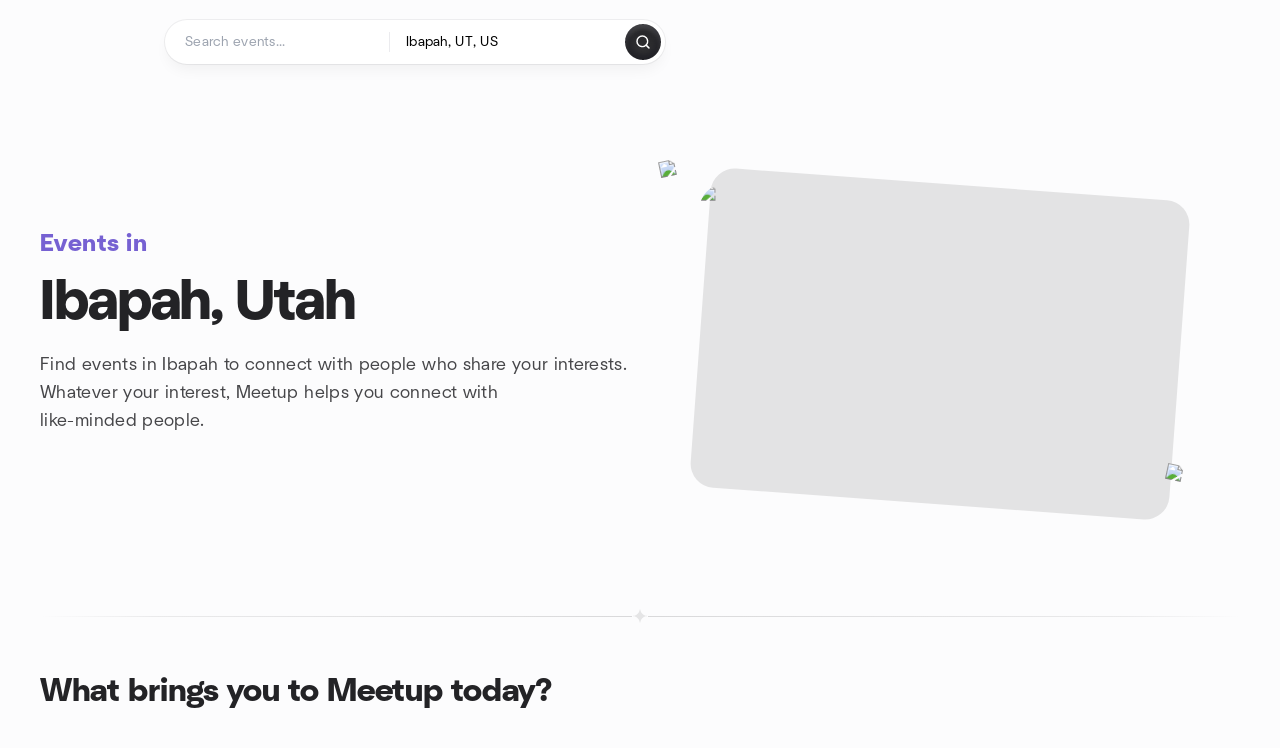

--- FILE ---
content_type: text/html; charset=utf-8
request_url: https://www.meetup.com/find/us--ut--ibapah/
body_size: 12579
content:
<!DOCTYPE html><html lang="en-US"><head><meta charSet="utf-8"/><style data-fullcalendar="true"></style><meta name="viewport" content="width=device-width, initial-scale=1"/><meta http-equiv="Content-Type" content="text/html; charset=UTF-8"/><meta name="service" content="web-next"/><meta name="X-Location" content="east"/><meta name="X-Build-Version" content="8980e668d2170e6e8625f6c33d0960de77d5faa9"/><link rel="preload" as="script" href="https://apps.rokt.com/wsdk/integrations/launcher.js"/><link rel="icon" href="https://secure.meetupstatic.com/next/images/favicon.ico" type="image/x-icon" sizes="any"/><link rel="shortcut icon" href="https://secure.meetupstatic.com/next/images/favicon.ico"/><link rel="apple-touch-icon" sizes="120x120" href="https://secure.meetupstatic.com/next/images/general/m_redesign_120x120.png"/><link rel="apple-touch-icon" sizes="152x152" href="https://secure.meetupstatic.com/next/images/general/m_redesign_152x152.png"/><link rel="apple-touch-icon" sizes="167x167" href="https://secure.meetupstatic.com/next/images/general/m_redesign_167x167.png"/><link rel="shortcut icon" sizes="128x128" href="https://secure.meetupstatic.com/next/images/general/m_redesign_128x128.png"/><link rel="shortcut icon" sizes="196x196" href="https://secure.meetupstatic.com/next/images/general/m_redesign_196x196.png"/><link rel="preload" href="/_next/static/media/Graphik-Regular.7c14ed95.woff2" as="font" type="font/woff2" crossorigin="true"/><link rel="preload" href="/_next/static/media/Graphik-Bold.9ca67fd8.woff2" as="font" type="font/woff2" crossorigin="true"/><link rel="preload" href="/_next/static/media/Graphik-Semibold.0c4bd776.woff2" as="font" type="font/woff2" crossorigin="true"/><link rel="preload" href="/_next/static/media/Graphik-Medium.4251d5ac.woff2" as="font" type="font/woff2" crossorigin="true"/><link rel="preload" href="/_next/static/media/NeuSans-Regular.1ca3b39b.woff2" as="font" type="font/woff2" crossorigin="anonymous"/><link rel="preload" href="/_next/static/media/NeuSans-Medium.7b11edcf.woff2" as="font" type="font/woff2" crossorigin="anonymous"/><link rel="preload" href="/_next/static/media/NeuSans-Bold.5c45f750.woff2" as="font" type="font/woff2" crossorigin="anonymous"/><link rel="preload" href="/_next/static/media/NeuSans-Book.27256a60.woff2" as="font" type="font/woff2" crossorigin="anonymous"/><link rel="preload" href="/_next/static/media/Grandstander/Grandstander-SemiBold.ttf" as="font" type="font/truetype" crossorigin="anonymous"/><script type="text/javascript" src="//script.crazyegg.com/pages/scripts/0118/4627.js" async=""></script><link rel="preload" href="https://www.facebook.com/tr?id=792405807634160&amp;ev=PageView&amp;noscript=1" as="image" fetchpriority="high"/><script type="application/ld+json">{"@type":"Organization","@context":"https://schema.org","url":"https://www.meetup.com/find/us--ut--ibapah/","name":"Meetup","logo":"https://secure.meetupstatic.com/next/images/general/m_redesign_630x630.png","sameAs":["https://www.facebook.com/meetup/","https://twitter.com/Meetup/","https://www.youtube.com/meetup","https://www.instagram.com/meetup/"]}</script><title>Events in Ibapah, Utah | Meetup</title><meta name="description" content="Find events in Ibapah, Utah to connect with people who share your interests. Whatever your interest, Meetup helps you connect with like-minded people."/><meta property="fb:app_id" content="2403839689"/><meta property="og:site_name" content="Meetup"/><meta property="og:type" content="article"/><meta property="og:title" content="Events in Ibapah, Utah | Meetup"/><meta property="og:description" content="Find events in Ibapah, Utah to connect with people who share your interests. Whatever your interest, Meetup helps you connect with like-minded people."/><meta property="og:url" content="https://www.meetup.com/find/us--ut--ibapah/"/><meta property="og:image" content="https://secure.meetupstatic.com/next/images/shared/meetup-flyer.png"/><meta property="al:android:app_name" content="Meetup"/><meta property="al:android:package" content="com.meetup"/><meta property="al:ios:app_store_id" content="375990038"/><meta property="al:ios:app_name" content="Meetup"/><meta property="al:web:should_fallback" content="true"/><meta property="al:android:url" content="meetup://"/><meta property="al:ios:url" content="meetup://"/><meta property="al:web:url" content="https://www.meetup.com/"/><meta property="twitter:card" content="summary_large_image"/><meta property="twitter:site" content="@meetup"/><meta property="twitter:image" content="https://secure.meetupstatic.com/next/images/shared/meetup-flyer.png"/><meta property="twitter:description" content="Find events in Ibapah, Utah to connect with people who share your interests. Whatever your interest, Meetup helps you connect with like-minded people."/><meta property="twitter:app:id:iphone" content="375990038"/><meta property="twitter:app:name:iphone" content="Meetup"/><meta property="twitter:app:id:ipad" content="375990038"/><meta property="twitter:app:name:ipad" content="Meetup"/><meta property="twitter:app:id:googleplay" content="com.meetup"/><meta property="twitter:app:name:googleplay" content="Meetup"/><meta name="robots" content="index, follow"/><script type="application/ld+json">{"@context":"https://schema.org","@type":"FAQPage","mainEntity":[{"@type":"Question","name":"What’s a good way to meet new people and socialize in Ibapah?","acceptedAnswer":{"@type":"Answer","text":"If you want to meet new people, socialize more, or even explore dating-friendly events in Ibapah, you'll find plenty of group activities or singles-friendly meetups <a href=\"https://www.meetup.com/find/us--ut--ibapah/#meet-new-people\">here</a>. These events are a great way to connect naturally and avoid feeling lonely while having fun."}},{"@type":"Question","name":"Are there any outdoor activities, hikes, or walking events around Ibapah?","acceptedAnswer":{"@type":"Answer","text":"Absolutely! From hiking groups to relaxed outdoor walks, you can check out all our open-air events <a href=\"https://www.meetup.com/find/us--ut--ibapah/#outdoor-activities\">here</a>"}},{"@type":"Question","name":"Are there any sports or fitness events I can join in Ibapah?","acceptedAnswer":{"@type":"Answer","text":"Yes! From running and yoga to football, volleyball, and fitness classes, you can discover a wide range of sports and active meetups in Ibapah <a href=\"https://www.meetup.com/find/us--ut--ibapah/#sports-fitness\">here</a>"}},{"@type":"Question","name":"Where can I find music or live music events happening in Ibapah?","acceptedAnswer":{"@type":"Answer","text":"You can discover concerts, open-mic nights, DJ sets, and other live music events in Ibapah right <a href=\"https://www.meetup.com/find/us--ut--ibapah/#live-music\">here</a>"}},{"@type":"Question","name":"Are there any events happening today in Ibapah?","acceptedAnswer":{"@type":"Answer","text":"Yes! To see everything taking place today—from workshops to social gatherings—just check the full list <a href=\"https://www.meetup.com/find/us--ut--ibapah/#events-today\">here</a>"}},{"@type":"Question","name":"What events are happening this weekend in Ibapah?","acceptedAnswer":{"@type":"Answer","text":"You can browse all upcoming weekend events in Ibapah—including outdoor meetups, social activities, and more—<a href=\"https://www.meetup.com/find/us--ut--ibapah/#events-this-weekend\">here</a>"}}]}</script><link rel="canonical" href="https://www.meetup.com/find/us--ut--ibapah/"/><link rel="preconnect" href="https://secure.meetupstatic.com"/><link rel="dns-prefetch" href="https://secure.meetupstatic.com"/><link rel="preconnect" href="https://secure-content.meetupstatic.com"/><link rel="dns-prefetch" href="https://secure-content.meetupstatic.com"/><link rel="preconnect" href="https://www.googletagmanager.com"/><link rel="dns-prefetch" href="https://www.googletagmanager.com"/><link rel="preload" as="image" imageSrcSet="https://secure.meetupstatic.com/next/static/media/placeholder.b90fcd9a.jpg?w=640 640w, https://secure.meetupstatic.com/next/static/media/placeholder.b90fcd9a.jpg?w=750 750w, https://secure.meetupstatic.com/next/static/media/placeholder.b90fcd9a.jpg?w=828 828w, https://secure.meetupstatic.com/next/static/media/placeholder.b90fcd9a.jpg?w=1080 1080w, https://secure.meetupstatic.com/next/static/media/placeholder.b90fcd9a.jpg?w=1200 1200w, https://secure.meetupstatic.com/next/static/media/placeholder.b90fcd9a.jpg?w=1920 1920w, https://secure.meetupstatic.com/next/static/media/placeholder.b90fcd9a.jpg?w=2048 2048w, https://secure.meetupstatic.com/next/static/media/placeholder.b90fcd9a.jpg?w=3840 3840w" imageSizes="(min-width: 768px) 412px, 100vw" fetchpriority="high"/><meta name="next-head-count" content="64"/><meta name="next_csrf" content="9604cb74-b519-44d4-a20e-8b2cf3d0e178"/><link rel="preconnect" href="https://fonts.googleapis.com"/><link rel="preconnect" href="https://fonts.gstatic.com" crossorigin="anonymous"/><link rel="stylesheet" data-href="https://fonts.googleapis.com/css2?family=Gloria+Hallelujah&amp;display=swap"/><script src="https://accounts.google.com/gsi/client" async="" defer=""></script><link data-next-font="" rel="preconnect" href="/" crossorigin="anonymous"/><link rel="preload" href="/_next/static/css/3c5cfe467648b41a.css" as="style"/><link rel="stylesheet" href="/_next/static/css/3c5cfe467648b41a.css" data-n-g=""/><link rel="preload" href="/_next/static/css/463ddba2d21cb19c.css" as="style"/><link rel="stylesheet" href="/_next/static/css/463ddba2d21cb19c.css" data-n-p=""/><noscript data-n-css=""></noscript><script defer="" nomodule="" src="/_next/static/chunks/polyfills-c67a75d1b6f99dc8.js"></script><script src="/_next/static/chunks/webpack-1a8d1aeda57b8cae.js" defer=""></script><script src="/_next/static/chunks/framework-431a1bc2254e8974.js" defer=""></script><script src="/_next/static/chunks/main-af3146485c9784d4.js" defer=""></script><script src="/_next/static/chunks/pages/_app-28438ceef34b731a.js" defer=""></script><script src="/_next/static/chunks/75326-6ff682543f5fe5ef.js" defer=""></script><script src="/_next/static/chunks/87720-62ffe5347ec9669b.js" defer=""></script><script src="/_next/static/chunks/55423-85970085daef8938.js" defer=""></script><script src="/_next/static/chunks/92249-cdd1f7225e77e680.js" defer=""></script><script src="/_next/static/chunks/9640-48e4729556451d97.js" defer=""></script><script src="/_next/static/chunks/52667-c3b96fa3d7a8d400.js" defer=""></script><script src="/_next/static/chunks/43949-9c10d5e70b42d7b1.js" defer=""></script><script src="/_next/static/chunks/18230-0bcd161050a2d3cb.js" defer=""></script><script src="/_next/static/chunks/22167-815bbe5b9bec0d4d.js" defer=""></script><script src="/_next/static/chunks/92270-0346364d97efbf56.js" defer=""></script><script src="/_next/static/chunks/38035-ebb029e5ec5dc8b3.js" defer=""></script><script src="/_next/static/chunks/26146-df7798217632531c.js" defer=""></script><script src="/_next/static/chunks/56332-ead8ae9234c04ad2.js" defer=""></script><script src="/_next/static/chunks/44962-f1675afd002b6d7a.js" defer=""></script><script src="/_next/static/chunks/51138-8176fbcde56186b3.js" defer=""></script><script src="/_next/static/chunks/44420-919d4cd916acc736.js" defer=""></script><script src="/_next/static/chunks/81875-6c68c0af41a9b426.js" defer=""></script><script src="/_next/static/chunks/17550-10ab759762053f87.js" defer=""></script><script src="/_next/static/chunks/98725-7a2d3e0d991b7ecd.js" defer=""></script><script src="/_next/static/chunks/93022-ae22d3303a29c7f1.js" defer=""></script><script src="/_next/static/chunks/13270-a05ebd8b011f622d.js" defer=""></script><script src="/_next/static/chunks/14469-af1676ed7ed1c973.js" defer=""></script><script src="/_next/static/chunks/47282-8b2d32906426c00a.js" defer=""></script><script src="/_next/static/chunks/1705-24413e8c274f5824.js" defer=""></script><script src="/_next/static/chunks/25354-52785d84dc484d37.js" defer=""></script><script src="/_next/static/chunks/pages/find/%5Bcity%5D-32baaa6a8c93b7df.js" defer=""></script><script src="/_next/static/8980e668d2170e6e8625f6c33d0960de77d5faa9/_buildManifest.js" defer=""></script><script src="/_next/static/8980e668d2170e6e8625f6c33d0960de77d5faa9/_ssgManifest.js" defer=""></script><link rel="stylesheet" href="https://fonts.googleapis.com/css2?family=Gloria+Hallelujah&display=swap"/></head><body class="font-body antialiased"><script>0</script><div id="__next"><noscript><img alt="" fetchpriority="high" width="1" height="1" decoding="async" data-nimg="1" style="color:transparent;display:none" src="https://www.facebook.com/tr?id=792405807634160&amp;ev=PageView&amp;noscript=1"/></noscript><noscript id="google-tag-manager"><iframe title="gtm" src="https://www.googletagmanager.com/ns.html?id=GTM-T2LNGD" height="0" width="0" style="display:none;visibility:hidden"></iframe></noscript> <!-- --> <div role="status" aria-live="polite" class="sr-only"></div><section aria-label="Notifications alt+T" tabindex="-1" aria-live="polite" aria-relevant="additions text" aria-atomic="false"></section><div class=""><a class="text-viridian focus:p-2 bg-white c1r8us06" href="#main">Skip to content</a><div id="a11y-announcement"></div><div class="flex min-h-screen flex-col" id="page" data-event-category="view-city-page_us--ut--ibapah"><header id="app-header" class="top-0 z-50 mb-ds2-40 xs:mb-0" style="background-color:var(--background-color)" data-event-label="Header"><div class="peer relative z-50 flex items-center justify-between rounded-b-ds2-24 rounded-t-none px-ds2-40 pb-ds2-16 pt-ds2-20 has-[input:focus]:bg-ds2-surface-fill-primary-enabled"><div class="group flex w-full items-center gap-ds2-32 self-stretch"><div class="flex flex-1 items-center gap-ds2-48"><div class="relative shrink-0"><div class="peer transition-opacity duration-300 hover:opacity-0"><a class="hover:no-underline" href="https://www.meetup.com/"><div style="color:#FF4A79;width:125px;height:34px"></div></a></div><div class="pointer-events-none absolute inset-0 z-0 flex items-center justify-center opacity-0 transition-opacity duration-300 peer-hover:opacity-100"><button class="inline-flex items-center justify-center rounded-ds2-max max-w-full relative select-none data-[disabled=false]:active:scale-98 transition-all duration-150 before:absolute before:rounded-ds2-max before:z-0 before:opacity-0 data-[disabled=false]:hover:before:opacity-100 before:transition-opacity before:duration-150 data-[disabled=true]:cursor-not-allowed data-[disabled=true]:pointer-events-none hover:no-underline text-ds2-text_button-content-fill-secondary-enabled hover:text-ds2-text_button-content-fill-secondary-hover before:bg-ds2-text_button-base-fill-shared-hover data-[disabled=true]:text-ds2-text_button-content-fill-secondary-disabled gap-ds2-6 ds2-m16 before:-inset-x-ds2-12 before:-inset-y-ds2-6 pointer-events-none" type="button" data-disabled="false"><span class="relative z-10 flex min-w-0 max-w-full items-center justify-center" style="gap:inherit"><span class="relative z-10 flex min-w-0 max-w-full items-center justify-center truncate" style="gap:inherit"><svg xmlns="http://www.w3.org/2000/svg" width="16" height="16" viewBox="0 0 24 24" fill="none" stroke="currentColor" stroke-width="2.146625258399798" stroke-linecap="round" stroke-linejoin="round" class="lucide lucide-house flex-shrink-0" aria-hidden="true"><path d="M15 21v-8a1 1 0 0 0-1-1h-4a1 1 0 0 0-1 1v8"></path><path d="M3 10a2 2 0 0 1 .709-1.528l7-5.999a2 2 0 0 1 2.582 0l7 5.999A2 2 0 0 1 21 10v9a2 2 0 0 1-2 2H5a2 2 0 0 1-2-2z"></path></svg><span class="min-w-0 max-w-full truncate px-ds2-2">Homepage</span></span></span></button></div></div><form id="search-form" class="flex-1 outline-none w-full max-w-[500px] transition-all duration-150 has-[input:focus]:max-w-[600px]"><div class="flex gap-ds2-2 rounded-full bg-ds2-main_search_input-base-fill-primary-enabled p-ds2-4 shadow-ds2-shadow-main-search-input-base-primary-enabled has-[:focus]:bg-ds2-main_search_input-base-fill-primary-active has-[:focus]:shadow-none"><div class="group/locationInputContainer relative flex flex-1 rounded-full py-ds2-8 pl-ds2-16 hover:bg-ds2-main_search_input-base-fill-secondary-hover has-[:focus]:bg-ds2-main_search_input-base-fill-secondary-active has-[:focus]:shadow-ds2-shadow-main-search-input-base-secondary-active" data-event-category="Top Nav - Search"><input id="keyword-bar-in-search" name="keywords" placeholder="Search events..." aria-label="Search events..." autoComplete="on" class="placeholder:text-ds2-input-text-field-fill-enabled ds2-r14 w-0 flex-1 appearance-none truncate border-r border-ds2-surface-stroke-secondary-enabled bg-transparent outline-none placeholder:ds2-r14 hover:border-transparent focus:border-transparent" data-element-name="keyword-bar-in-search" data-event-label="Keyword search" value=""/><input id="hidden-location-search-submit" data-testid="hidden-location-search-submit" type="submit" class="sr-only absolute -left-[384px] sm:hidden" value="Submit"/><button class="items-center justify-center rounded-full transition-all select-none after:absolute after:-inset-ds2-6 after:rounded-full after:transition-all disabled:after:bg-transparent disabled:active:scale-100 active:scale-92 hover:after:bg-ds2-icon_button-base-fill-tertiary-hover absolute top-1/2 -translate-y-1/2 right-[10px] opacity-0 group-has-[input:focus]/locationInputContainer:opacity-100 hidden" type="button" data-disabled="false"><svg xmlns="http://www.w3.org/2000/svg" width="16" height="16" viewBox="0 0 24 24" fill="none" stroke="currentColor" stroke-width="1.6099689437998486" stroke-linecap="round" stroke-linejoin="round" class="lucide lucide-x text-ds2-icon_button-icon-fill-tertiary-enabled hover:text-ds2-icon_button-icon-fill-tertiary-hover" aria-hidden="true"><path d="M18 6 6 18"></path><path d="m6 6 12 12"></path></svg></button></div><div class="relative flex flex-1 rounded-full py-ds2-8 pl-ds2-16 hover:bg-ds2-main_search_input-base-fill-secondary-hover has-[:focus]:bg-ds2-main_search_input-base-fill-secondary-active has-[:focus]:shadow-ds2-shadow-main-search-input-base-secondary-active"><div class="group/eventsInputContainer relative flex w-full" data-testid="SearchTypeahead" role="combobox" aria-haspopup="listbox" aria-owns="location-typeahead-header-search-menu" aria-expanded="false"><input tabindex="0" placeholder="Neighborhood, city or zip" aria-label="Search for location by city or zip code" data-element-name="header-search" data-event-label="Location search" aria-expanded="false" aria-autocomplete="list" aria-controls="location-typeahead-header-search-menu" data-event-category="header" role="combobox" class="placeholder:text-ds2-input-text-field-fill-enabled ds2-r14 w-0 flex-1 appearance-none bg-transparent outline-none placeholder:ds2-r14 truncate" id="location-typeahead-header-search" aria-labelledby="location-typeahead-header-search-label" autoComplete="off" value="Ibapah, UT, US"/><button class="relative inline-flex items-center justify-center rounded-full transition-all select-none after:absolute after:-inset-ds2-6 after:rounded-full after:transition-all disabled:after:bg-transparent disabled:active:scale-100 active:scale-92 hover:after:bg-ds2-icon_button-base-fill-tertiary-hover ml-ds2-4 mr-ds2-10 opacity-0 group-has-[input:focus]/eventsInputContainer:opacity-100" type="button" data-disabled="false"><svg xmlns="http://www.w3.org/2000/svg" width="16" height="16" viewBox="0 0 24 24" fill="none" stroke="currentColor" stroke-width="1.6099689437998486" stroke-linecap="round" stroke-linejoin="round" class="lucide lucide-x text-ds2-icon_button-icon-fill-tertiary-enabled hover:text-ds2-icon_button-icon-fill-tertiary-hover" aria-hidden="true"><path d="M18 6 6 18"></path><path d="m6 6 12 12"></path></svg></button></div></div><div class="flex items-center self-stretch pl-[14px]"><button class="inline-flex items-center justify-center rounded-ds2-max max-w-full min-w-0 select-none data-[disabled=false]:active:scale-98 data-[disabled=true]:cursor-not-allowed data-[disabled=true]:pointer-events-none hover:no-underline relative text-ds2-button-content-fill-primary-enabled data-[disabled=false]:bg-ds2-button-base-fill-primary-enabled shadow-ds2-shadow-button-base-primary-enabled hover:shadow-ds2-shadow-button-base-primary-hover active:shadow-ds2-shadow-button-base-primary-pressed data-[disabled=true]:text-ds2-button-content-fill-primary-disabled data-[disabled=true]:bg-ds2-button-base-fill-primary-disabled data-[disabled=true]:shadow-ds2-shadow-button-base-primary-disabled transition-all duration-150 before:absolute before:inset-0 before:z-0 before:bg-ds2-button-base-fill-primary-hover before:shadow-ds2-shadow-button-base-primary-hover before:rounded-ds2-max before:opacity-0 before:transition-opacity before:duration-150 data-[disabled=false]:hover:before:opacity-100 after:absolute after:inset-0 after:z-0 after:bg-ds2-button-base-fill-primary-pressed after:shadow-ds2-shadow-button-base-primary-pressed after:rounded-ds2-max after:opacity-0 after:transition-opacity after:duration-150 data-[disabled=false]:active:after:opacity-100 gap-ds2-8 ds2-m14 p-ds2-10" id="location-search-submit" data-testid="location-search-submit" aria-label="Search events..." data-element-name="header-searchBarButton" data-event-label="Search submit" type="submit" data-disabled="false"><span class="relative z-10 flex min-w-0 max-w-full items-center justify-center overflow-hidden" style="gap:inherit"><span class="flex min-w-0 max-w-full items-center justify-center overflow-hidden" style="gap:inherit"><svg xmlns="http://www.w3.org/2000/svg" width="16" height="16" viewBox="0 0 24 24" fill="none" stroke="currentColor" stroke-width="2.146625258399798" stroke-linecap="round" stroke-linejoin="round" class="lucide lucide-search shrink-0" aria-hidden="true"><path d="m21 21-4.34-4.34"></path><circle cx="11" cy="11" r="8"></circle></svg></span></span></button></div></div></form></div></div></div><div class="pointer-events-none fixed inset-0 z-40 bg-ds2-overlay-fill-quaternary-enabled opacity-0 transition-opacity duration-200 peer-has-[input:focus]:pointer-events-auto peer-has-[input:focus]:opacity-100"></div></header><div class="flex flex-grow flex-col z-10 pb-ds2-56 lg:pb-ds2-120"><main id="main"><header><section class="py-ds2-16 md:py-ds2-64 pb-ds2-40 pt-ds2-16 md:pb-ds2-40 md:pt-ds2-16 lg:py-ds2-64"><div class="px-ds2-20"><div class="flex flex-col gap-ds2-44 ds2-container-lg md:flex-row md:items-center md:gap-ds2-44"><div class="w-full md:flex-1"><div class="mb-ds2-16"><div class="ds2-b18 mb-ds2-6 bg-ds2-text-fill-brand_primary-enabled bg-clip-text text-transparent lg:ds2-b24 lg:mb-ds2-12">Events in</div><h1 class="ds2-b28 text-ds2-text-fill-primary-enabled lg:ds2-b56">Ibapah, Utah</h1></div><div class="relative"><p class="ds2-r16 text-ds2-text-fill-secondary-enabled lg:ds2-r18">Find events in Ibapah to connect with people who share your interests. Whatever your interest, Meetup helps you connect with <span class="relative inline-block">like-minded people.<span class="absolute -bottom-ds2-16 left-1/2 -translate-x-1/2"><div class="pointer-events-none inline-flex select-none text-ds2-visual-fill-purple" style="width:150px;height:10px"></div></span></span></p></div></div><div class="relative min-h-[280px] w-full md:h-[400px] md:flex-1"><div class="absolute inset-0 rotate-[4.2deg] rounded-ds2-24 bg-black opacity-10 md:inset-auto md:left-1/2 md:top-1/2 md:size-4/5 md:-translate-x-1/2 md:-translate-y-1/2"></div><div class="absolute inset-0 rotate-[-0.18deg] overflow-hidden rounded-ds2-24 md:left-1/2 md:top-1/2 md:size-4/5 md:-translate-x-1/2 md:-translate-y-1/2"><img alt="Events in Ibapah, Utah" fetchpriority="high" decoding="async" data-nimg="fill" class="object-cover" style="position:absolute;height:100%;width:100%;left:0;top:0;right:0;bottom:0;color:transparent" sizes="(min-width: 768px) 412px, 100vw" srcSet="https://secure.meetupstatic.com/next/static/media/placeholder.b90fcd9a.jpg?w=640 640w, https://secure.meetupstatic.com/next/static/media/placeholder.b90fcd9a.jpg?w=750 750w, https://secure.meetupstatic.com/next/static/media/placeholder.b90fcd9a.jpg?w=828 828w, https://secure.meetupstatic.com/next/static/media/placeholder.b90fcd9a.jpg?w=1080 1080w, https://secure.meetupstatic.com/next/static/media/placeholder.b90fcd9a.jpg?w=1200 1200w, https://secure.meetupstatic.com/next/static/media/placeholder.b90fcd9a.jpg?w=1920 1920w, https://secure.meetupstatic.com/next/static/media/placeholder.b90fcd9a.jpg?w=2048 2048w, https://secure.meetupstatic.com/next/static/media/placeholder.b90fcd9a.jpg?w=3840 3840w" src="https://secure.meetupstatic.com/next/static/media/placeholder.b90fcd9a.jpg?w=3840"/></div><div class="absolute left-ds2-24 top-ds2-12 z-20 hidden -rotate-12 md:block"><img alt="people1 icon" loading="lazy" width="55" height="55" decoding="async" data-nimg="1" class="text-ds2-visual-fill-purple" style="color:transparent" srcSet="https://secure.meetupstatic.com/next/images/complex-icons/branded/people-1.webp?w=64 1x, https://secure.meetupstatic.com/next/images/complex-icons/branded/people-1.webp?w=128 2x" src="https://secure.meetupstatic.com/next/images/complex-icons/branded/people-1.webp?w=128"/></div><div class="absolute right-ds2-0 top-ds2-0 z-20 hidden rotate-12 md:block"><div class="pointer-events-none inline-flex select-none text-ds2-visual-fill-orange" style="width:65px;height:65px"></div></div><div class="absolute bottom-ds2-12 right-ds2-24 z-20 hidden rotate-12 md:block"><img alt="calendar icon" loading="lazy" width="55" height="55" decoding="async" data-nimg="1" class="text-ds2-visual-fill-magenta" style="color:transparent" srcSet="https://secure.meetupstatic.com/next/images/complex-icons/branded/calendar.webp?w=64 1x, https://secure.meetupstatic.com/next/images/complex-icons/branded/calendar.webp?w=128 2x" src="https://secure.meetupstatic.com/next/images/complex-icons/branded/calendar.webp?w=128"/></div></div></div></div></section></header><div><div class="px-ds2-20"><div class="ds2-container-lg"><div class="flex w-full items-center gap-ds2-8"><div class="h-px flex-1 bg-ds2-section-separator-base-stroke-left"></div><svg width="16" height="16" viewBox="0 0 16 16" fill="none" xmlns="http://www.w3.org/2000/svg" class="size-ds2-16 shrink-0 fill-ds2-section_separator-icon-fill-enabled"><path d="M8 0C8 0 8 8 0 8C8 8 8 16 8 16C8 16 8 8 16 8C8 8 8 0 8 0Z"></path></svg><div class="h-px flex-1 bg-ds2-section-separator-base-stroke-right"></div></div></div></div></div><article></article><article><section class="px-ds2-20 pb-0 pt-ds2-32 md:pb-0 md:pt-ds2-40 lg:py-ds2-48"><div class="w-full ds2-container-lg"><div class="mb-0 lg:mb-ds2-48"><h2 class="ds2-b24 text-ds2-text-fill-primary-enabled lg:ds2-b32">What brings you to Meetup today?</h2></div></div><div class="relative lg:static lg:mx-auto lg:ds2-container-lg"><div class="pointer-events-none absolute inset-y-0 left-0 z-10 w-ds2-20 bg-gradient-to-r from-ds2-surface-fill-secondary-enabled to-transparent lg:hidden"></div><div class="pointer-events-none absolute inset-y-0 right-0 z-10 w-ds2-20 bg-gradient-to-l from-ds2-surface-fill-secondary-enabled to-transparent lg:hidden"></div><div class="flex gap-ds2-20 overflow-x-auto px-ds2-20 py-ds2-40 no-scrollbar lg:flex-row lg:items-start lg:gap-ds2-24 lg:overflow-x-visible lg:p-0"><div class="relative min-w-[240px] flex-1 lg:min-w-0"><a class="group relative flex h-80 w-full min-w-0 items-end overflow-hidden rounded-ds2-32 transition-transform hover:scale-[1.02] hover:no-underline " style="transition-duration:200ms" href="/find/us--ut--ibapah/meet-new-friends/"><div class="absolute inset-0"><img alt="" loading="lazy" decoding="async" data-nimg="fill" class="object-cover transition-opacity group-hover:opacity-90" style="position:absolute;height:100%;width:100%;left:0;top:0;right:0;bottom:0;color:transparent" sizes="(max-width: 768px) 100vw, (max-width: 1200px) 50vw, 25vw" srcSet="https://secure.meetupstatic.com/next/static/media/meet-new-friends.bce880b2.webp?w=256 256w, https://secure.meetupstatic.com/next/static/media/meet-new-friends.bce880b2.webp?w=384 384w, https://secure.meetupstatic.com/next/static/media/meet-new-friends.bce880b2.webp?w=640 640w, https://secure.meetupstatic.com/next/static/media/meet-new-friends.bce880b2.webp?w=750 750w, https://secure.meetupstatic.com/next/static/media/meet-new-friends.bce880b2.webp?w=828 828w, https://secure.meetupstatic.com/next/static/media/meet-new-friends.bce880b2.webp?w=1080 1080w, https://secure.meetupstatic.com/next/static/media/meet-new-friends.bce880b2.webp?w=1200 1200w, https://secure.meetupstatic.com/next/static/media/meet-new-friends.bce880b2.webp?w=1920 1920w, https://secure.meetupstatic.com/next/static/media/meet-new-friends.bce880b2.webp?w=2048 2048w, https://secure.meetupstatic.com/next/static/media/meet-new-friends.bce880b2.webp?w=3840 3840w" src="https://secure.meetupstatic.com/next/static/media/meet-new-friends.bce880b2.webp?w=3840"/></div><div class="relative z-10 w-full p-ds2-8"><div class="flex items-center justify-center gap-ds2-4 rounded-ds2-24 bg-ds2-surface-fill-primary-enabled px-ds2-16 py-ds2-20 text-center"><span class="ds2-m16 flex-shrink-0 text-ds2-text-fill-primary-enabled lg:ds2-m20">Meet new friends</span><svg xmlns="http://www.w3.org/2000/svg" width="20" height="20" viewBox="0 0 24 24" fill="none" stroke="currentColor" stroke-width="1.8" stroke-linecap="round" stroke-linejoin="round" class="lucide lucide-chevron-right flex-shrink-0 text-ds2-icon-fill-tertiary-enabled" aria-hidden="true"><path d="m9 18 6-6-6-6"></path></svg></div></div></a></div><div class="relative min-w-[240px] flex-1 lg:min-w-0"><div class="absolute -left-ds2-8 -top-ds2-12 z-20"><div class="pointer-events-none inline-flex select-none text-ds2-visual-fill-orange" style="width:40px;height:40px"></div></div><a class="group relative flex h-80 w-full min-w-0 items-end overflow-hidden rounded-ds2-32 transition-transform hover:scale-[1.02] hover:no-underline mt-ds2-20" style="transition-duration:200ms" href="/find/us--ut--ibapah/networking/"><div class="absolute inset-0"><img alt="" loading="lazy" decoding="async" data-nimg="fill" class="object-cover transition-opacity group-hover:opacity-90" style="position:absolute;height:100%;width:100%;left:0;top:0;right:0;bottom:0;color:transparent" sizes="(max-width: 768px) 100vw, (max-width: 1200px) 50vw, 25vw" srcSet="https://secure.meetupstatic.com/next/static/media/networking.6a223405.webp?w=256 256w, https://secure.meetupstatic.com/next/static/media/networking.6a223405.webp?w=384 384w, https://secure.meetupstatic.com/next/static/media/networking.6a223405.webp?w=640 640w, https://secure.meetupstatic.com/next/static/media/networking.6a223405.webp?w=750 750w, https://secure.meetupstatic.com/next/static/media/networking.6a223405.webp?w=828 828w, https://secure.meetupstatic.com/next/static/media/networking.6a223405.webp?w=1080 1080w, https://secure.meetupstatic.com/next/static/media/networking.6a223405.webp?w=1200 1200w, https://secure.meetupstatic.com/next/static/media/networking.6a223405.webp?w=1920 1920w, https://secure.meetupstatic.com/next/static/media/networking.6a223405.webp?w=2048 2048w, https://secure.meetupstatic.com/next/static/media/networking.6a223405.webp?w=3840 3840w" src="https://secure.meetupstatic.com/next/static/media/networking.6a223405.webp?w=3840"/></div><div class="relative z-10 w-full p-ds2-8"><div class="flex items-center justify-center gap-ds2-4 rounded-ds2-24 bg-ds2-surface-fill-primary-enabled px-ds2-16 py-ds2-20 text-center"><span class="ds2-m16 flex-shrink-0 text-ds2-text-fill-primary-enabled lg:ds2-m20">Networking</span><svg xmlns="http://www.w3.org/2000/svg" width="20" height="20" viewBox="0 0 24 24" fill="none" stroke="currentColor" stroke-width="1.8" stroke-linecap="round" stroke-linejoin="round" class="lucide lucide-chevron-right flex-shrink-0 text-ds2-icon-fill-tertiary-enabled" aria-hidden="true"><path d="m9 18 6-6-6-6"></path></svg></div></div></a></div><div class="relative min-w-[240px] flex-1 lg:min-w-0"><div class="absolute -bottom-ds2-40 -left-ds2-8 z-20"><div class="pointer-events-none inline-flex select-none text-ds2-visual-fill-purple" style="width:40px;height:40px"></div></div><a class="group relative flex h-80 w-full min-w-0 items-end overflow-hidden rounded-ds2-32 transition-transform hover:scale-[1.02] hover:no-underline " style="transition-duration:200ms" href="/find/us--ut--ibapah/sports-and-hobbies/"><div class="absolute inset-0"><img alt="" loading="lazy" decoding="async" data-nimg="fill" class="object-cover transition-opacity group-hover:opacity-90" style="position:absolute;height:100%;width:100%;left:0;top:0;right:0;bottom:0;color:transparent" sizes="(max-width: 768px) 100vw, (max-width: 1200px) 50vw, 25vw" srcSet="https://secure.meetupstatic.com/next/static/media/sports-and-hobbies.98282113.webp?w=256 256w, https://secure.meetupstatic.com/next/static/media/sports-and-hobbies.98282113.webp?w=384 384w, https://secure.meetupstatic.com/next/static/media/sports-and-hobbies.98282113.webp?w=640 640w, https://secure.meetupstatic.com/next/static/media/sports-and-hobbies.98282113.webp?w=750 750w, https://secure.meetupstatic.com/next/static/media/sports-and-hobbies.98282113.webp?w=828 828w, https://secure.meetupstatic.com/next/static/media/sports-and-hobbies.98282113.webp?w=1080 1080w, https://secure.meetupstatic.com/next/static/media/sports-and-hobbies.98282113.webp?w=1200 1200w, https://secure.meetupstatic.com/next/static/media/sports-and-hobbies.98282113.webp?w=1920 1920w, https://secure.meetupstatic.com/next/static/media/sports-and-hobbies.98282113.webp?w=2048 2048w, https://secure.meetupstatic.com/next/static/media/sports-and-hobbies.98282113.webp?w=3840 3840w" src="https://secure.meetupstatic.com/next/static/media/sports-and-hobbies.98282113.webp?w=3840"/></div><div class="relative z-10 w-full p-ds2-8"><div class="flex items-center justify-center gap-ds2-4 rounded-ds2-24 bg-ds2-surface-fill-primary-enabled px-ds2-16 py-ds2-20 text-center"><span class="ds2-m16 flex-shrink-0 text-ds2-text-fill-primary-enabled lg:ds2-m20">Sports &amp; Hobbies</span><svg xmlns="http://www.w3.org/2000/svg" width="20" height="20" viewBox="0 0 24 24" fill="none" stroke="currentColor" stroke-width="1.8" stroke-linecap="round" stroke-linejoin="round" class="lucide lucide-chevron-right flex-shrink-0 text-ds2-icon-fill-tertiary-enabled" aria-hidden="true"><path d="m9 18 6-6-6-6"></path></svg></div></div></a></div><div class="relative min-w-[240px] flex-1 lg:min-w-0"><div class="absolute -left-ds2-8 -top-ds2-12 z-20"><div class="pointer-events-none inline-flex select-none text-ds2-visual-fill-light_green" style="width:40px;height:40px"></div></div><div class="absolute -right-ds2-24 -top-ds2-16 z-20 -rotate-12"><div class="pointer-events-none inline-flex select-none text-ds2-visual-fill-purple" style="width:54px;height:54px"></div></div><a class="group relative flex h-80 w-full min-w-0 items-end overflow-hidden rounded-ds2-32 transition-transform hover:scale-[1.02] hover:no-underline mt-ds2-20" style="transition-duration:200ms" href="/find/us--ut--ibapah/outdoor-activities/"><div class="absolute inset-0"><img alt="" loading="lazy" decoding="async" data-nimg="fill" class="object-cover transition-opacity group-hover:opacity-90" style="position:absolute;height:100%;width:100%;left:0;top:0;right:0;bottom:0;color:transparent" sizes="(max-width: 768px) 100vw, (max-width: 1200px) 50vw, 25vw" srcSet="https://secure.meetupstatic.com/next/static/media/outdoor-activities.b7b752c7.webp?w=256 256w, https://secure.meetupstatic.com/next/static/media/outdoor-activities.b7b752c7.webp?w=384 384w, https://secure.meetupstatic.com/next/static/media/outdoor-activities.b7b752c7.webp?w=640 640w, https://secure.meetupstatic.com/next/static/media/outdoor-activities.b7b752c7.webp?w=750 750w, https://secure.meetupstatic.com/next/static/media/outdoor-activities.b7b752c7.webp?w=828 828w, https://secure.meetupstatic.com/next/static/media/outdoor-activities.b7b752c7.webp?w=1080 1080w, https://secure.meetupstatic.com/next/static/media/outdoor-activities.b7b752c7.webp?w=1200 1200w, https://secure.meetupstatic.com/next/static/media/outdoor-activities.b7b752c7.webp?w=1920 1920w, https://secure.meetupstatic.com/next/static/media/outdoor-activities.b7b752c7.webp?w=2048 2048w, https://secure.meetupstatic.com/next/static/media/outdoor-activities.b7b752c7.webp?w=3840 3840w" src="https://secure.meetupstatic.com/next/static/media/outdoor-activities.b7b752c7.webp?w=3840"/></div><div class="relative z-10 w-full p-ds2-8"><div class="flex items-center justify-center gap-ds2-4 rounded-ds2-24 bg-ds2-surface-fill-primary-enabled px-ds2-16 py-ds2-20 text-center"><span class="ds2-m16 flex-shrink-0 text-ds2-text-fill-primary-enabled lg:ds2-m20">Outdoor activities</span><svg xmlns="http://www.w3.org/2000/svg" width="20" height="20" viewBox="0 0 24 24" fill="none" stroke="currentColor" stroke-width="1.8" stroke-linecap="round" stroke-linejoin="round" class="lucide lucide-chevron-right flex-shrink-0 text-ds2-icon-fill-tertiary-enabled" aria-hidden="true"><path d="m9 18 6-6-6-6"></path></svg></div></div></a></div></div></div></section></article><article id="events-today"></article><article id="events-this-weekend"></article><article><div class="py-ds2-32 md:py-ds2-40 lg:py-ds2-48 space-y-ds2-24 md:space-y-ds2-32"><div class="px-ds2-20"><div class="ds2-container-lg"><div class="flex w-full flex-col gap-ds2-2 md:flex-row md:items-end md:justify-between md:gap-ds2-16 lg:flex-row lg:items-end lg:justify-between lg:gap-ds2-16"><div class="flex min-w-0 flex-col gap-ds2-2 md:gap-ds2-4"><h2 class="ds2-b24 text-ds2-text-fill-primary-enabled lg:ds2-b32">Most popular groups in Ibapah</h2><p class="ds2-r16 text-ds2-text-fill-secondary-enabled lg:ds2-r18">And if you don&#x27;t find the right group for you, you can always start your own!</p></div><button class="inline-flex items-center justify-center rounded-ds2-max max-w-full relative select-none data-[disabled=false]:active:scale-98 transition-all duration-150 before:absolute before:rounded-ds2-max before:z-0 before:opacity-0 data-[disabled=false]:hover:before:opacity-100 before:transition-opacity before:duration-150 data-[disabled=true]:cursor-not-allowed data-[disabled=true]:pointer-events-none hover:no-underline text-ds2-text_button-content-fill-brand_primary-enabled hover:text-ds2-text_button-content-fill-brand_primary-hover before:bg-ds2-text_button-base-fill-shared-hover data-[disabled=true]:text-ds2-text_button-content-fill-brand_primary-disabled gap-ds2-6 ds2-m16 before:-inset-x-ds2-12 before:-inset-y-ds2-6 self-start md:flex-shrink-0 md:self-auto lg:flex-shrink-0 lg:self-auto" type="button" data-disabled="false"><span class="relative z-10 flex min-w-0 max-w-full items-center justify-center" style="gap:inherit"><span class="relative z-10 flex min-w-0 max-w-full items-center justify-center truncate" style="gap:inherit"><span class="min-w-0 max-w-full truncate px-ds2-2"><a data-event-label="city-popularGroupsList-seeAll" style="text-decoration:none" href="/find/?location=us--ut--ibapah&amp;source=GROUPS">See all</a></span></span></span></button></div></div></div><div class="lg:px-ds2-20"><div class="ds2-container-lg"><div class="relative lg:static"><div class="pointer-events-none absolute inset-y-0 left-0 z-10 w-ds2-20 bg-gradient-to-r from-ds2-surface-fill-secondary-enabled to-transparent lg:hidden"></div><div class="pointer-events-none absolute inset-y-0 right-0 z-10 w-ds2-20 bg-gradient-to-l from-ds2-surface-fill-secondary-enabled to-transparent lg:hidden"></div><div class="flex overflow-x-auto px-ds2-20 no-scrollbar lg:overflow-x-visible lg:px-0"><ul class="hidden gap-ds2-16 lg:grid lg:grid-cols-3"></ul><ul class="flex gap-ds2-16 lg:hidden"></ul></div></div></div></div></div></article><article><section class="py-ds2-32 py-ds2-32 md:py-ds2-40 lg:py-ds2-48"><div class="px-ds2-20"><div class="ds2-container-lg"><div class="relative flex w-full overflow-visible flex-col md:flex-row md:items-center md:justify-between bg-ds2-banner-base-fill-primary-enabled rounded-ds2-32" style="background-image:url(https://secure.meetupstatic.com/next/images/banner/background-primary.webp);background-size:cover;background-position:center"><div class="w-full shrink-0 md:min-h-px md:min-w-px md:grow md:basis-0"><div class="relative"><div class="flex w-full flex-col items-start justify-start gap-ds2-2 p-ds2-20 md:py-ds2-24 md:pl-ds2-28 pb-ds2-4 md:pr-ds2-12"><div class="flex w-full flex-col items-start justify-center gap-ds2-8"><div class="flex w-full items-center gap-ds2-10"><div class="flex items-center gap-ds2-10"><h4 class="pr-ds2-8 text-ds2-banner-text_primary-fill-shared-enabled ds2-m20">Organize your own group in Ibapah, Utah</h4></div></div></div><div class="flex w-full items-center justify-center pb-ds2-2"><p class="w-full text-ds2-banner-text_secondary-fill-shared-enabled ds2-r16">Bring people together around what you love. Create a group, host events, and build your community.</p></div></div></div></div><div class="w-full shrink-0 md:flex md:w-auto md:items-center md:self-stretch"><div class="flex flex-col items-start gap-ds2-20 px-ds2-20 pb-ds2-12 pt-ds2-16 md:shrink-0 md:flex-row md:items-center md:pl-ds2-12 md:py-ds2-24 md:pr-ds2-28"><div class="flex w-full flex-col-reverse items-start gap-ds2-6 md:w-auto md:flex-row md:items-center md:gap-ds2-0"><div class="flex w-full flex-col items-start md:w-auto md:pl-ds2-6"><button class="inline-flex items-center justify-center rounded-ds2-max max-w-full min-w-0 select-none data-[disabled=false]:active:scale-98 data-[disabled=true]:cursor-not-allowed data-[disabled=true]:pointer-events-none hover:no-underline relative text-ds2-button-content-fill-primary-enabled data-[disabled=false]:bg-ds2-button-base-fill-primary-enabled shadow-ds2-shadow-button-base-primary-enabled hover:shadow-ds2-shadow-button-base-primary-hover active:shadow-ds2-shadow-button-base-primary-pressed data-[disabled=true]:text-ds2-button-content-fill-primary-disabled data-[disabled=true]:bg-ds2-button-base-fill-primary-disabled data-[disabled=true]:shadow-ds2-shadow-button-base-primary-disabled transition-all duration-150 before:absolute before:inset-0 before:z-0 before:bg-ds2-button-base-fill-primary-hover before:shadow-ds2-shadow-button-base-primary-hover before:rounded-ds2-max before:opacity-0 before:transition-opacity before:duration-150 data-[disabled=false]:hover:before:opacity-100 after:absolute after:inset-0 after:z-0 after:bg-ds2-button-base-fill-primary-pressed after:shadow-ds2-shadow-button-base-primary-pressed after:rounded-ds2-max after:opacity-0 after:transition-opacity after:duration-150 data-[disabled=false]:active:after:opacity-100 gap-ds2-8 ds2-m16 px-ds2-24 py-ds2-12 w-full md:w-auto" type="button" data-disabled="false"><span class="relative z-10 flex min-w-0 max-w-full items-center justify-center overflow-hidden" style="gap:inherit"><span class="flex min-w-0 max-w-full items-center justify-center overflow-hidden" style="gap:inherit"><span class="flex min-w-0 max-w-full flex-col items-center justify-center overflow-hidden"><span class="block min-w-0 max-w-full truncate">Create your group</span></span></span></span></button></div></div></div></div></div><a data-event-label="city-start-a-group-button" hidden="" href="https://www.meetup.com/start?origin=groups&amp;eventOrigin=find-city-page"></a></div></div></section></article><article id="meet-new-people"></article><article id="outdoor-activities"></article><article id="sports-fitness"></article><article id="live-music"></article></main></div><footer class="rounded-b-0 z-0 mb-0 rounded-t-ds2-32 px-ds2-28 shadow-ds2-shadow-footer-base-primary-mobile md:mx-ds2-20 md:mb-ds2-20 md:rounded-ds2-48 md:shadow-ds2-shadow-footer-base-primary-desktop" id="main_footer" role="contentinfo" style="background-color:var(--colors-grey-800)" data-event-label="Footer"><div class="mx-auto flex flex-col gap-ds2-48 ds2-container-lg md:gap-ds2-64 lg:gap-ds2-96"><div class="flex flex-row items-center justify-between gap-ds2-10 border-b border-ds2-surface-stroke-inverted_secondary-enabled pb-ds2-32 pt-ds2-40 md:gap-ds2-20 lg:flex-wrap lg:pb-ds2-44 lg:pt-ds2-48"><div class="relative flex flex-row items-center gap-ds2-12"><div class="flex flex-row gap-ds2-2"><div><div style="color:#FFFFFF;width:103px;height:28px"></div></div><span class="ds2-b24 hidden text-ds2-text-fill-inverted_primary-enabled md:block" aria-hidden="true" role="presentation">.</span></div><p class="ds2-b24 hidden text-ds2-text-fill-inverted_primary-enabled lg:block">The <span class="text-ds2-visual-fill-magenta">people</span> platform</p><div class="pointer-events-none select-none absolute right-[-25px] top-[-15px] hidden text-ds2-icon-fill-inverted_tertiary-enabled lg:block" style="width:32px;height:32px"></div></div><div class="flex flex-row gap-ds2-10"><p class="ds2-b24 hidden text-ds2-text-fill-inverted_primary-enabled lg:block">Create your own Meetup group<!-- -->.</p><a href="https://www.meetup.com/start?origin=groups&amp;eventOrigin=page-footer" data-event-label="Create your own group" class="group ds2-b16 flex items-center gap-ds2-8 text-ds2-text-fill-inverted_primary-enabled md:ds2-b20 lg:ds2-b24 hover:no-underline lg:text-ds2-text-fill-inverted_tertiary-enabled lg:hover:text-ds2-text-fill-inverted_tertiary-hover">Start a new group<svg xmlns="http://www.w3.org/2000/svg" width="20" height="20" viewBox="0 0 24 24" fill="none" stroke="currentColor" stroke-width="1.8" stroke-linecap="round" stroke-linejoin="round" class="lucide transition-transform group-hover:-translate-x-ds2-2" aria-hidden="true"><path d="M13.083 3.888c1.671 3.818 3.675 5.408 8.112 8.112-4.452 2.475-6.321 4.191-8.112 8.112"></path><path d="M2.806 12h18"></path></svg></a></div></div><div class="flex flex-col gap-ds2-48 md:gap-ds2-64 lg:flex-row lg:gap-ds2-160"><div class="grid flex-1 grid-cols-2 justify-between gap-ds2-10 md:grid-cols-3 md:flex-row"><nav class="flex flex-1 flex-col gap-ds2-20"><p class="ds2-m14 text-ds2-text-fill-inverted_primary-enabled">Your Account</p><ul class="flex flex-col gap-ds2-20"><li><a data-element-name="footer-signUp" data-event-label="Sign up" rel="nofollow" class="ds2-k14 cursor-pointer text-ds2-text-fill-inverted_tertiary-enabled hover:text-ds2-text-fill-inverted_tertiary-hover hover:no-underline" href="https://www.meetup.com/register/?returnUri=https%3A%2F%2Fwww.meetup.com%2Ffind%2Fus--ut--ibapah%2F">Sign up</a></li><li><a data-element-name="footer-logIn" data-event-label="Log in" rel="nofollow" class="ds2-k14 cursor-pointer text-ds2-text-fill-inverted_tertiary-enabled hover:text-ds2-text-fill-inverted_tertiary-hover hover:no-underline" href="https://www.meetup.com/login/?returnUri=https%3A%2F%2Fwww.meetup.com%2Ffind%2Fus--ut--ibapah%2F">Log in</a></li><li><a data-element-name="footer-help" data-event-label="Help" target="_blank" rel="noopener noreferrer" class="ds2-k14 cursor-pointer text-ds2-text-fill-inverted_tertiary-enabled hover:text-ds2-text-fill-inverted_tertiary-hover hover:no-underline" href="https://help.meetup.com/hc">Help</a></li></ul></nav><nav class="flex flex-1 flex-col gap-ds2-20"><p class="ds2-m14 text-ds2-text-fill-inverted_primary-enabled">Discover</p><ul class="flex flex-col gap-ds2-20"><li><a data-element-name="footer-groups" data-event-label="Groups" class="ds2-k14 cursor-pointer text-ds2-text-fill-inverted_tertiary-enabled hover:text-ds2-text-fill-inverted_tertiary-hover hover:no-underline" href="https://www.meetup.com/find/?source=GROUPS">Groups</a></li><li><a data-element-name="footer-events" data-event-label="Events" class="ds2-k14 cursor-pointer text-ds2-text-fill-inverted_tertiary-enabled hover:text-ds2-text-fill-inverted_tertiary-hover hover:no-underline" href="https://www.meetup.com/find/?source=EVENTS">Events</a></li><li><a data-element-name="footer-topics" data-event-label="Topics" class="ds2-k14 cursor-pointer text-ds2-text-fill-inverted_tertiary-enabled hover:text-ds2-text-fill-inverted_tertiary-hover hover:no-underline" href="https://www.meetup.com/topics/">Topics</a></li><li><a data-element-name="footer-cities" data-event-label="Cities" class="ds2-k14 cursor-pointer text-ds2-text-fill-inverted_tertiary-enabled hover:text-ds2-text-fill-inverted_tertiary-hover hover:no-underline" href="https://www.meetup.com/cities/">Cities</a></li><li><a data-element-name="onlineEventsFooterLink" data-event-label="Online Events" class="ds2-k14 cursor-pointer text-ds2-text-fill-inverted_tertiary-enabled hover:text-ds2-text-fill-inverted_tertiary-hover hover:no-underline" href="https://www.meetup.com/find/online-events/">Online Events</a></li><li><a data-element-name="footer-localGuidesLink" data-event-label="Local Guides" target="_blank" rel="noopener noreferrer" class="ds2-k14 cursor-pointer text-ds2-text-fill-inverted_tertiary-enabled hover:text-ds2-text-fill-inverted_tertiary-hover hover:no-underline" href="https://www.meetup.com/blog/category/local-guides/">Local Guides</a></li><li><a data-element-name="footer-makeFriendsLink" data-event-label="Make Friends" class="ds2-k14 cursor-pointer text-ds2-text-fill-inverted_tertiary-enabled hover:text-ds2-text-fill-inverted_tertiary-hover hover:no-underline" href="https://www.meetup.com/lp/friendship-and-socializing/">Make Friends</a></li></ul></nav><nav class="flex flex-1 flex-col gap-ds2-20"><p class="ds2-m14 text-ds2-text-fill-inverted_primary-enabled">Meetup</p><ul class="flex flex-col gap-ds2-20"><li><a data-element-name="footer-about" data-event-label="About" class="ds2-k14 cursor-pointer text-ds2-text-fill-inverted_tertiary-enabled hover:text-ds2-text-fill-inverted_tertiary-hover hover:no-underline" href="https://www.meetup.com/about/">About</a></li><li><a data-element-name="footer-blog" data-event-label="Blog" target="_blank" rel="noopener noreferrer" class="ds2-k14 cursor-pointer text-ds2-text-fill-inverted_tertiary-enabled hover:text-ds2-text-fill-inverted_tertiary-hover hover:no-underline" href="https://www.meetup.com/blog/">Blog</a></li><li><a data-element-name="footer-meetupPro" data-event-label="Meetup Pro" class="ds2-k14 cursor-pointer text-ds2-text-fill-inverted_tertiary-enabled hover:text-ds2-text-fill-inverted_tertiary-hover hover:no-underline" href="https://www.meetup.com/meetup-pro/">Meetup Pro</a></li><li><a data-element-name="footer-careers" data-event-label="Careers" target="_blank" rel="noopener noreferrer" class="ds2-k14 cursor-pointer text-ds2-text-fill-inverted_tertiary-enabled hover:text-ds2-text-fill-inverted_tertiary-hover hover:no-underline" href="https://jobs.bendingspoons.com/">Careers</a></li><li><a data-element-name="footer-apps" data-event-label="Apps" class="ds2-k14 cursor-pointer text-ds2-text-fill-inverted_tertiary-enabled hover:text-ds2-text-fill-inverted_tertiary-hover hover:no-underline" href="https://www.meetup.com/apps/">Apps</a></li><li><a data-element-name="footer-podcast" data-event-label="Podcast" target="_blank" rel="noopener noreferrer" class="ds2-k14 cursor-pointer text-ds2-text-fill-inverted_tertiary-enabled hover:text-ds2-text-fill-inverted_tertiary-hover hover:no-underline" href="https://www.meetup.com/blog/category/keep-connected-podcast/">Podcast</a></li></ul></nav></div><div class="flex flex-col items-center justify-between gap-ds2-48 md:flex-row md:items-end md:justify-normal md:gap-ds2-40 lg:flex-col lg:gap-ds2-16"><div class="flex flex-1 flex-col gap-ds2-16 lg:flex-none lg:rounded-ds2-32 lg:bg-ds2-footer-base-fill-secondary-enabled lg:px-ds2-32 lg:pb-ds2-24 lg:pt-ds2-20"><p class="ds2-m14 text-ds2-text-fill-inverted_primary-enabled">Follow us</p><div class="flex flex-wrap gap-ds2-40 md:flex-nowrap"><button class="relative inline-flex items-center justify-center rounded-full transition-all select-none after:absolute after:-inset-ds2-6 after:rounded-full after:transition-all disabled:after:bg-transparent disabled:active:scale-100 active:scale-92 hover:bg-ds2-icon_button-base-fill-inverted-hover p-ds2-6 after:hidden backdrop-blur-sm" data-event-label="Facebook follow us" data-element-name="footer-facebookSocialLink" type="button" data-disabled="false"><div style="width:20px;height:20px" class="hover:text-ds2-icon_button-icon-fill-inverted-hover text-ds2-icon-fill-inverted_primary-enabled"></div></button><button class="relative inline-flex items-center justify-center rounded-full transition-all select-none after:absolute after:-inset-ds2-6 after:rounded-full after:transition-all disabled:after:bg-transparent disabled:active:scale-100 active:scale-92 hover:bg-ds2-icon_button-base-fill-inverted-hover p-ds2-6 after:hidden backdrop-blur-sm" data-event-label="Twitter follow us" data-element-name="footer-twitterSocialLink" type="button" data-disabled="false"><div style="width:20px;height:20px" class="hover:text-ds2-icon_button-icon-fill-inverted-hover text-ds2-icon-fill-inverted_primary-enabled"></div></button><button class="relative inline-flex items-center justify-center rounded-full transition-all select-none after:absolute after:-inset-ds2-6 after:rounded-full after:transition-all disabled:after:bg-transparent disabled:active:scale-100 active:scale-92 hover:bg-ds2-icon_button-base-fill-inverted-hover p-ds2-6 after:hidden backdrop-blur-sm" data-event-label="Youtube follow us" data-element-name="footer-youtubeSocialLink" type="button" data-disabled="false"><div style="width:20px;height:20px" class="hover:text-ds2-icon_button-icon-fill-inverted-hover text-ds2-icon-fill-inverted_primary-enabled"></div></button><button class="relative inline-flex items-center justify-center rounded-full transition-all select-none after:absolute after:-inset-ds2-6 after:rounded-full after:transition-all disabled:after:bg-transparent disabled:active:scale-100 active:scale-92 hover:bg-ds2-icon_button-base-fill-inverted-hover p-ds2-6 after:hidden backdrop-blur-sm" data-event-label="Instagram follow us" data-element-name="footer-instagramSocialLink" type="button" data-disabled="false"><div style="width:20px;height:20px" class="hover:text-ds2-icon_button-icon-fill-inverted-hover text-ds2-icon-fill-inverted_primary-enabled"></div></button><button class="relative inline-flex items-center justify-center rounded-full transition-all select-none after:absolute after:-inset-ds2-6 after:rounded-full after:transition-all disabled:after:bg-transparent disabled:active:scale-100 active:scale-92 hover:bg-ds2-icon_button-base-fill-inverted-hover p-ds2-6 after:hidden backdrop-blur-sm" data-event-label="TikTok follow us" data-element-name="footer-tiktokSocialLink" type="button" data-disabled="false"><div style="width:20px;height:20px" class="hover:text-ds2-icon_button-icon-fill-inverted-hover text-ds2-icon-fill-inverted_primary-enabled"></div></button></div></div><div class="flex flex-col justify-end gap-ds2-16 lg:w-full lg:rounded-ds2-32 lg:bg-ds2-footer-base-fill-secondary-enabled lg:px-ds2-32 lg:pb-ds2-24 lg:pt-ds2-20"><p class="ds2-m14 hidden text-ds2-text-fill-inverted_primary-enabled lg:block">Get the App</p><div class="flex flex-wrap justify-center gap-ds2-20 md:flex-nowrap lg:gap-ds2-12"><a href="https://play.google.com/store/apps/details?id=com.meetup&amp;hl=en-US" class="flex w-fit flex-shrink-0 items-center justify-center gap-ds2-10 rounded-ds2-max border border-ds2-footer-button-stroke-primary-enabled bg-ds2-footer-button-fill-primary-enabled px-ds2-16 py-ds2-6 transition-all duration-150 hover:bg-ds2-footer-button-fill-primary-hover hover:no-underline active:scale-98 lg:flex-1" aria-label="Download app from Google Play" data-element-name="footer-googlePlayLogo" data-event-label="Google play download" target="_blank" rel="noreferrer"><div style="width:20px;height:20px"></div><div class="flex flex-col"><p class="ds2-m10 text-ds2-footer-button-text_secondary-primary-enabled">Download on</p><p class="ds2-b12 text-white">Google Play</p></div></a><a href="https://apps.apple.com/us/app/meetup/id375990038" class="flex w-fit flex-shrink-0 items-center justify-center gap-ds2-10 rounded-ds2-max border border-ds2-footer-button-stroke-primary-enabled bg-ds2-footer-button-fill-primary-enabled px-ds2-16 py-ds2-6 transition-all duration-150 hover:bg-ds2-footer-button-fill-primary-hover hover:no-underline active:scale-98 lg:flex-1" aria-label="Download app from App Store" data-element-name="footer-appStoreLogo" data-event-label="App store download" target="_blank" rel="noreferrer"><div style="width:20px;height:20px" class="text-ds2-icon-fill-inverted_primary-enabled"></div><div class="flex flex-col"><p class="ds2-m10 text-ds2-footer-button-text_secondary-primary-enabled">Download on</p><p class="ds2-b12 text-white">App Store</p></div></a></div></div></div></div><div class="flex flex-col flex-wrap items-center gap-ds2-12 pb-ds2-40 md:items-start md:gap-ds2-24 lg:flex-row lg:items-center lg:justify-between"><div class="flex flex-col items-center gap-ds2-12 md:flex-row md:gap-ds2-20 lg:gap-ds2-24"><span class="ds2-k13 flex-shrink-0 text-ds2-text-fill-inverted_secondary-enabled">© <!-- -->2026 Bending Spoons US Inc.</span><div class="hidden min-h-[30px] w-px bg-ds2-surface-stroke-inverted_secondary-enabled md:block"></div><div class="flex flex-wrap justify-center gap-ds2-12 md:justify-normal md:gap-ds2-20 lg:gap-ds2-24"><a data-event-label="Terms of Service" target="_blank" rel="noopener noreferrer" class="ds2-k14 cursor-pointer text-ds2-text-fill-inverted_tertiary-enabled hover:text-ds2-text-fill-inverted_tertiary-hover hover:no-underline" href="https://help.meetup.com/hc/articles/360027447252">Terms of Service</a><a data-event-label="Privacy Policy" target="_blank" rel="noopener noreferrer" class="ds2-k14 cursor-pointer text-ds2-text-fill-inverted_tertiary-enabled hover:text-ds2-text-fill-inverted_tertiary-hover hover:no-underline" href="https://help.meetup.com/hc/articles/360044422391">Privacy Policy</a><a data-event-label="Cookie Policy" target="_blank" rel="noopener noreferrer" class="ds2-k14 cursor-pointer text-ds2-text-fill-inverted_tertiary-enabled hover:text-ds2-text-fill-inverted_tertiary-hover hover:no-underline" href="https://help.meetup.com/hc/articles/360046339551">Cookie Policy</a><a data-event-label="License Attribution" target="_blank" rel="noopener noreferrer" class="ds2-k14 cursor-pointer text-ds2-text-fill-inverted_tertiary-enabled hover:text-ds2-text-fill-inverted_tertiary-hover hover:no-underline" href="/license-attribution/index.html">License Attribution</a><a data-event-label="Help" target="_blank" rel="noopener noreferrer" class="ds2-k14 cursor-pointer text-ds2-text-fill-inverted_tertiary-enabled hover:text-ds2-text-fill-inverted_tertiary-hover hover:no-underline" href="https://help.meetup.com/hc">Help</a></div></div><div class="flex items-center gap-ds2-6"><p class="ds2-k13 flex flex-shrink-0 gap-ds2-4 text-ds2-text-fill-inverted_secondary-enabled">Made with <svg xmlns="http://www.w3.org/2000/svg" width="20" height="20" viewBox="0 0 24 24" fill="currentColor" stroke="currentColor" stroke-width="0" stroke-linecap="round" stroke-linejoin="round" class="lucide lucide-heart" aria-hidden="true"><path d="M19 14c1.49-1.46 3-3.21 3-5.5A5.5 5.5 0 0 0 16.5 3c-1.76 0-3 .5-4.5 2-1.5-1.5-2.74-2-4.5-2A5.5 5.5 0 0 0 2 8.5c0 2.3 1.5 4.05 3 5.5l7 7Z"></path></svg> by</p><a href="https://www.bendingspoons.com" target="_blank" rel="noreferrer noopener"><div style="width:120px;height:12px" class="text-white"></div></a></div></div></div></footer></div></div><div id="modal"></div> <!-- --> </div><script id="__NEXT_DATA__" type="application/json">{"props":{"pageProps":{"isMobile":false,"showMobileBanner":true,"memberLocale":"en-US","localeMessages":{"organizerUpgradeModal2.upgradeToTier":"Upgrade to {tier}","sendEmailModal.subject":"Subject","sendEmailModal.message":"Message","sendEmailModal.send":"Send","sendEmailModal.cancel":"Cancel","comparisonLikePaywall.continue":"Continue","a11y.skipToContent":"Skip to content","findCityPage.eventsInCity":"Events in {cityName}","findCityPage.browsePopularActivities":"Browse the most popular activities in {cityName}","findCityPage.whatBringsYouToMeetup":"What brings you to Meetup today?","findCityPage.eventsInCityToday":"Events in {cityName} today","findCityPage.checkOutBestActivitiesToday":"Check out the best activities in {cityName} today","findCityPage.eventsInCityThisWeekend":"Events in {cityName} this weekend","findCityPage.browseWeekendActivities":"Browse the most interesting activities of the weekend in {cityName}","findCityPage.mostPopularGroupsInCity":"Most popular groups in {cityName}","findCityPage.groupsSubtitle":"And if you don't find the right group for you, you can always start your own!","findCityPage.meetNewPeopleEventsInCity":"Meet new people in {cityName}","findCityPage.findBestSocialActivities":"Find the best activities to meet new friends in {cityName}","findCityPage.outdoorEventsInCity":"Outdoor activities in {cityName}","findCityPage.findBestOutdoorActivities":"Find the best outdoor activities and adventures in {cityName}","findCityPage.sportsAndFitnessEventsInCity":"Sports \u0026 Fitness events in {cityName}","findCityPage.findBestSportsActivities":"Find the best activities for sports and fitness enthusiasts in {cityName}","findCityPage.liveMusicEventsInCity":"Live music events in {cityName}","findCityPage.findBestMusicActivities":"Find the best activities for music lovers in {cityName}","desktopHeader.homepage":"Homepage","desktopSearch.searchEvents":"Search events...","searchLocationTypeahead.placeholder":"Neighborhood, city or zip","searchLocationTypeahead.searchLocationByCityOrZip":"Search for location by city or zip code","findCityPage.faqQ1":"What’s a good way to meet new people and socialize in {cityName}?","findCityPage.faqA1":"If you want to meet new people, socialize more, or even explore dating-friendly events in {cityName}, you'll find plenty of group activities or singles-friendly meetups \u003chere\u003ehere\u003c/here\u003e. These events are a great way to connect naturally and avoid feeling lonely while having fun.","findCityPage.faqQ2":"Are there any outdoor activities, hikes, or walking events around {cityName}?","findCityPage.faqA2":"Absolutely! From hiking groups to relaxed outdoor walks, you can check out all our open-air events \u003chere\u003ehere\u003c/here\u003e","findCityPage.faqQ3":"Are there any sports or fitness events I can join in {cityName}?","findCityPage.faqA3":"Yes! From running and yoga to football, volleyball, and fitness classes, you can discover a wide range of sports and active meetups in {cityName} \u003chere\u003ehere\u003c/here\u003e","findCityPage.faqQ4":"Where can I find music or live music events happening in {cityName}?","findCityPage.faqA4":"You can discover concerts, open-mic nights, DJ sets, and other live music events in {cityName} right \u003chere\u003ehere\u003c/here\u003e","findCityPage.faqQ5":"Are there any events happening today in {cityName}?","findCityPage.faqA5":"Yes! To see everything taking place today—from workshops to social gatherings—just check the full list \u003chere\u003ehere\u003c/here\u003e","findCityPage.faqQ6":"What events are happening this weekend in {cityName}?","findCityPage.faqA6":"You can browse all upcoming weekend events in {cityName}—including outdoor meetups, social activities, and more—\u003chere\u003ehere\u003c/here\u003e","findCityPage.seoTitle":"Events in {city} | Meetup","findCityPage.seoDescription":"Find events in {city} to connect with people who share your interests. Whatever your interest, Meetup helps you connect with like-minded people.","findCityPage.heroDescriptionPart2":"like-minded people.","findCityPage.eventsInLabel":"Events in","findCityPage.heroDescriptionPart1":"Find events in {cityName} to connect with people who share your interests. Whatever your interest, Meetup helps you connect with {part2}","findCityPage.imageAlt":"Events in {cityName}","OrganizeAGroupInCity.title":"Organize your own group in {city}","OrganizeAGroupInCity.description":"Bring people together around what you love. Create a group, host events, and build your community.","OrganizeAGroupInCity.primaryButtonLabel":"Create your group","footer.meetupOnFacebook":"Meetup on Facebook","footer.meetupOnTwitter":"Meetup on Twitter","footer.meetupOnYoutube":"Meetup on YouTube","footer.meetupOnInstagram":"Instagram","footer.meetupOnTiktok":"TikTok","footer.thePeoplePlatform":"The \u003cred\u003epeople\u003c/red\u003e platform","footer.createYourOwnMeetupGroup":"Create your own Meetup group","footer.startNewGroup":"Start a new group","footer.yourAccount":"Your Account","footer.signUp":"Sign up","footer.logIn":"Log in","footer.help":"Help","footer.discover":"Discover","footer.groups":"Groups","footer.events":"Events","footer.topics":"Topics","footer.cities":"Cities","footer.onlineEvents":"Online Events","footer.localGuides":"Local Guides","footer.makeFriendsLp":"Make Friends","footer.meetupText":"Meetup","footer.about":"About","footer.blog":"Blog","footer.meetupPro":"Meetup Pro","footer.careers":"Careers","footer.apps":"Apps","footer.podcast":"Podcast","footer.followUs":"Follow us","footer.getTheApp":"Get the App","mobileDownloadButtons.downloadFromGooglePlay":"Download app from Google Play","mobileDownloadButtons.downloadFromAppStore":"Download app from App Store","mobileDownloadButtons.downloadOnStore":"Download on","footer.meetupYear2":"{YEAR} Bending Spoons US Inc.","footer.termsOfService":"Terms of Service","footer.privacyPolicy":"Privacy Policy","footer.cookiePolicy":"Cookie Policy","footer.licenseAttribution":"License Attribution","footer.madeWithLoveBy":"Made with {love} by"},"country":"US","cityData":{"isNewData":true,"image":{"src":"/_next/static/media/placeholder.b90fcd9a.jpg","height":1080,"width":1920,"blurDataURL":"[data-uri]","blurWidth":8,"blurHeight":5},"key":"us--ut--ibapah","location":{"__typename":"City","city":"Ibapah","state":"UT","country":"us","timezone":"US/Mountain","region1":"Utah","region2":"Tooele","lat":40.04,"lon":-113.99,"timeZone":"US/Mountain","name_string":"Ibapah, UT, US"},"locale":"en-US","locationQueryParam":"us--ut--ibapah"},"isIndexed":true,"locale":"en-US","eventsInLocation":[],"todayEvents":[],"thisWeekendEvents":[],"topicalEventsMusic":[],"topicalEventsSocial":[],"topicalEventsOutdoor":[],"topicalEventsSports":[],"popularGroups":[],"isNextWeekend":false,"_sentryTraceData":"ff0e23e5e3e1001d06df883403ad8dcd-5d47dc7434d42594-1","_sentryBaggage":"sentry-environment=production,sentry-release=8980e668d2170e6e8625f6c33d0960de77d5faa9,sentry-public_key=5d12cd2317664353456ab4c40d079af2,sentry-trace_id=ff0e23e5e3e1001d06df883403ad8dcd,sentry-org_id=6787,sentry-transaction=GET%20%2Ffind%2F%5Bcity%5D,sentry-sampled=true,sentry-sample_rand=0.06457830498802797,sentry-sample_rate=0.1"},"__N_SSP":true},"page":"/find/[city]","query":{"city":"us--ut--ibapah"},"buildId":"8980e668d2170e6e8625f6c33d0960de77d5faa9","isFallback":false,"isExperimentalCompile":false,"gssp":true,"locale":"en-US","locales":["en-US","en-AU","de","de-DE","es","es-ES","fr","fr-FR","it","it-IT","ja","ja-JP","ko","ko-KR","nl","nl-NL","pl","pl-PL","pt","pt-BR","ru","ru-RU","tr","tr-TR","th-TH"],"defaultLocale":"en-US","scriptLoader":[]}</script></body></html>

--- FILE ---
content_type: text/javascript
request_url: https://www.meetup.com/_next/static/chunks/25354-52785d84dc484d37.js
body_size: 61909
content:
try{let e="undefined"!=typeof window?window:"undefined"!=typeof global?global:"undefined"!=typeof globalThis?globalThis:"undefined"!=typeof self?self:{},n=(new e.Error).stack;n&&(e._sentryDebugIds=e._sentryDebugIds||{},e._sentryDebugIds[n]="28efe30f-9a05-4763-8d85-f02a5d8d4896",e._sentryDebugIdIdentifier="sentry-dbid-28efe30f-9a05-4763-8d85-f02a5d8d4896")}catch(e){}{let e="undefined"!=typeof window?window:"undefined"!=typeof global?global:"undefined"!=typeof globalThis?globalThis:"undefined"!=typeof self?self:{};e._sentryModuleMetadata=e._sentryModuleMetadata||{},e._sentryModuleMetadata[new e.Error().stack]=Object.assign({},e._sentryModuleMetadata[new e.Error().stack],{"_sentryBundlerPluginAppKey:mup-web-next":!0})}(self.webpackChunk_N_E=self.webpackChunk_N_E||[]).push([[25354,84264],{6649:function(e,n,t){"use strict";var i=t(18108),a=t(17204),r=t(4814),o=t(11527);n.Z=e=>{let{isExpanded:n,className:t}=e;return(0,o.jsx)(i.Z,{className:"mx-auto h-full",children:(0,o.jsx)(a.Yu,{className:(0,r.Z)({"h-[143px]":!n,"h-[500px]":n},t)})})}},78815:function(e,n,t){"use strict";t.d(n,{u:function(){return Tooltip}});var i=t(15621),a=t(95066),r=t(50959),o=t(18230),s=t(4814),l=t(68371),c=t.n(l),d=t(11527);let u=["parentRef","placement","isOpen","children","xOffSet"];function ownKeys(e,n){var t=Object.keys(e);if(Object.getOwnPropertySymbols){var i=Object.getOwnPropertySymbols(e);n&&(i=i.filter(function(n){return Object.getOwnPropertyDescriptor(e,n).enumerable})),t.push.apply(t,i)}return t}function _objectSpread(e){for(var n=1;n<arguments.length;n++){var t=null!=arguments[n]?arguments[n]:{};n%2?ownKeys(Object(t),!0).forEach(function(n){(0,i.Z)(e,n,t[n])}):Object.getOwnPropertyDescriptors?Object.defineProperties(e,Object.getOwnPropertyDescriptors(t)):ownKeys(Object(t)).forEach(function(n){Object.defineProperty(e,n,Object.getOwnPropertyDescriptor(t,n))})}return e}let Tooltip=e=>{let{parentRef:n,placement:t="auto",isOpen:i,children:l,xOffSet:g}=e,p=(0,a.Z)(e,u),{0:m,1:h}=(0,r.useState)(),{0:f,1:b}=(0,r.useState)(),{styles:y,attributes:v}=(0,o.D)(null==n?void 0:n.current,m,{placement:t,modifiers:[{name:"arrow",options:{element:f}},{name:"offset",options:{offset:[0,6]}}]});return i?(0,d.jsxs)("div",_objectSpread(_objectSpread(_objectSpread({},p),{},{ref:h,className:(0,s.Z)("z-tooltip",c().Tooltip,null==p?void 0:p.className),style:y.popper},v.popper),{},{children:[(0,d.jsx)("div",{className:"rounded-lg bg-ds-black p-4 text-sm text-ds-white",children:l}),(0,d.jsx)("div",{ref:b,className:(0,s.Z)("h-2 w-2",c().arrow),style:_objectSpread(_objectSpread({},y.arrow),{},{marginLeft:g})})]})):null}},31754:function(e,n,t){"use strict";var i=t(50959);let isContains=(e,n)=>{var t,i;return!e.current||e.current&&(null==e?void 0:null===(t=e.current)||void 0===t?void 0:t.contains)&&(null==e?void 0:null===(i=e.current)||void 0===i?void 0:i.contains(n))};n.Z=(e,n)=>{let onMouseDown=t=>{if(Array.isArray(e)){if(e.some(e=>isContains(e,null==t?void 0:t.target)))return}else if(isContains(e,null==t?void 0:t.target))return;null==n||n(t)};(0,i.useEffect)(()=>(n&&(document.addEventListener("mousedown",onMouseDown),document.addEventListener("touchstart",onMouseDown)),()=>{n&&(document.removeEventListener("mousedown",onMouseDown),document.removeEventListener("touchstart",onMouseDown))}),[e,n])}},65835:function(e,n,t){"use strict";t.d(n,{a:function(){return useIsImperialMeasurementSystem}});var i=t(37402),a=t(18342),r=t(3882),o=t(38393),s=t(88582);let useDistanceUnitCountry=()=>{var e,n;let{user:t,state:i}=(0,s.Z)("cache-first"),{settings:a,isLoading:l}=(0,o.N)(),c=s.e.LOGGED_IN===i,d=s.e.LOGGED_OUT===i,{data:u}=(0,r.jH)({variables:{dataConfiguration:a.location_search_data_configuration},skip:!d||l,fetchPolicy:"cache-first"});return c&&null!=t&&t.country?t.country:d&&null!=u&&null!==(e=u.result)&&void 0!==e&&null!==(n=e[0])&&void 0!==n&&n.country?u.result[0].country:(null==t?void 0:t.country)??void 0},useIsImperialMeasurementSystem=()=>{let e=useDistanceUnitCountry(),{locale:n}=(0,i.M)();return(0,a.hW)(e,n)}},66770:function(e,n,t){"use strict";t.d(n,{SD:function(){return s},YB:function(){return useOrganizerPrompts},Yf:function(){return l}});var i=t(50959),a=t(88582),r=t(33482),o=t(2723);let s={ONE_TIME_MODAL:"organizer_prompt_one_time_modal",FIND_PAGE_TOP_BANNER:"organizer_prompt_find_page_top_banner",EVENT_HOME_BANNER:"organizer_prompt_event_home_banner",NOTIFICATION_BANNER:"organizer_prompt_notification_banner"},l={FIRST_HOME_PAGE_VISIT:"organizer_experiment_first_home_page_visit_ts",ONE_TIME_MODAL_SHOWN:"organizer_experiment_one_time_modal_shown",ONE_TIME_MODAL_FIRST_SHOWN:"organizer_experiment_one_time_modal_first_shown_ts",ONE_TIME_MODAL_SECOND_SHOWN:"organizer_experiment_one_time_modal_second_shown_ts",EVENT_HOME_PAGE_BANNER_DISMISSED:"organizer_experiment_event_home_page_banner_dismissed",FIND_PAGE_BANNER_DISMISSED:"organizer_experiment_find_page_banner_dismissed"},c={showOneTimeModal:!1,showDismissibleSearchTopBanner:!1,showDismissibleEventPageBanner:!1,showNotificationBanner:!1},useOrganizerPrompts=()=>{let e=(0,o.useRouter)(),{user:n,loading:t}=(0,a.Z)(),s=!!(null!=n&&n.isOrganizer),{0:d,1:u}=(0,i.useState)(!1);return((0,i.useEffect)(()=>{if("/home"!==e.pathname&&"/find"!==e.pathname)return;let n=Date.now();localStorage.getItem(l.FIRST_HOME_PAGE_VISIT)||localStorage.setItem(l.FIRST_HOME_PAGE_VISIT,n.toString())},[e.pathname]),(0,i.useEffect)(()=>{let e=localStorage.getItem(l.FIRST_HOME_PAGE_VISIT);if(!e)return;let n=Date.now(),t=parseInt(e,10),i=localStorage.getItem(l.ONE_TIME_MODAL_SHOWN),a=localStorage.getItem(l.ONE_TIME_MODAL_FIRST_SHOWN),r=localStorage.getItem(l.ONE_TIME_MODAL_SECOND_SHOWN);if(!r){if(i&&!a&&!r){n-t>=83808e5&&u(!0);return}if(!a&&!i){n-t>=6048e5&&u(!0);return}if(a&&!r){let e=parseInt(a,10);n-e>=7776e6&&u(!0)}}},[]),t||s||!n)?c:{showOneTimeModal:d,showDismissibleSearchTopBanner:(0,r.$V)()&&!localStorage.getItem(l.FIND_PAGE_BANNER_DISMISSED),showDismissibleEventPageBanner:(0,r.$V)()&&!localStorage.getItem(l.EVENT_HOME_PAGE_BANNER_DISMISSED),showNotificationBanner:!0}}},88300:function(e,n,t){"use strict";t.d(n,{V:function(){return useUpForGrabsGroupsPromoted},k:function(){return g}});var i=t(81458),a=t(50959),r=t(38393),o=t(88582),s=t(33482),l=t(2723),c=t(18342),d=t(19059),u=t(65835);let g={FIRST_HOME_PAGE_VISIT:"up_for_grabs_first_home_page_visit_ts",ONE_TIME_MODAL_SHOWN:"up_for_grabs_one_time_modal_shown",FIND_PAGE_BANNER_DISMISSED:"up_for_grabs_find_page_banner_dismissed",FILTER_TOOLTIP_DISMISSED:"up_for_grabs_filter_tooltip_dismissed"},p={showOneTimeModal:!1,showFilterTooltip:!1,showFindPageBanner:!1,frozenGroupsCount:0,dismissFilterTooltip:()=>{}},useUpForGrabsGroupsPromoted=()=>{let{settings:e}=(0,r.N)(),n=(0,l.useRouter)(),t=e.up_for_grabs_groups_promoted,{user:m,loading:h}=(0,o.Z)(),f=(0,u.a)(),b=null==m?void 0:m.isOrganizer,{lat:y,lon:v}=m||{},{0:w,1:S}=(0,a.useState)(!1),{0:k,1:C}=(0,a.useState)(0),O=f?c.x2[c.Sb.miles].hundredMiles:(0,d.q)(c.x2[c.Sb.kilometers].hundredMiles),{data:P}=(0,i.hE)({variables:{lat:y??0,lon:v??0,frozenOnly:!0,first:50,radius:O,ignoreNewGroups:!0},skip:null===y||null===v||!t});return((0,a.useEffect)(()=>{null!=P&&P.results&&C(P.results.totalCount)},[P]),(0,a.useEffect)(()=>{if("/home"!==n.pathname)return;let e=Date.now();localStorage.getItem(g.FIRST_HOME_PAGE_VISIT)||localStorage.setItem(g.FIRST_HOME_PAGE_VISIT,e.toString())},[n.pathname]),(0,a.useEffect)(()=>{if(!t)return;let e=localStorage.getItem(g.FIRST_HOME_PAGE_VISIT);if(!e)return;let n=localStorage.getItem(g.ONE_TIME_MODAL_SHOWN);if(n)return;let i=Date.now(),a=parseInt(e,10);!(i-a>=6048e5)&&(null!=m&&m.isNew||b)||S(!0)},[t,null==m?void 0:m.isNew,b]),!t||h||b)?p:{showOneTimeModal:w,frozenGroupsCount:k,showFindPageBanner:(0,s.$V)()&&!localStorage.getItem(g.FIND_PAGE_BANNER_DISMISSED),showFilterTooltip:(0,s.$V)()&&!localStorage.getItem(g.FILTER_TOOLTIP_DISMISSED),dismissFilterTooltip:()=>{localStorage.setItem(g.FILTER_TOOLTIP_DISMISSED,"true")}}}},25354:function(e,n,t){"use strict";t.d(n,{Z:function(){return index_FindPage}});var i,a,r=t(4219),o=t(93793),s=t(98813),l=t(2723),c=t(50959),hooks_useIsShallowRouting=()=>{let{events:e}=(0,l.useRouter)(),{0:n,1:t}=(0,c.useState)(!1);return(0,c.useEffect)(()=>{let onRouteChange=(e,n)=>{let{shallow:i}=n;return t(i)};return e.on("routeChangeStart",onRouteChange),()=>{e.off("routeChangeStart",onRouteChange)}},[e,t]),n},d=t(55172),u=t(46304),g=t(48614),p=t(88582),m=t(14469),h=t(95066),f=t(15621),b=t(1115),y=t(27634),v=t(79569),w=t(28419),S=t(18108),k=t(65280),C=t(53220),O=t(53787),P=t(30748);let useFind=()=>({isLoading:!1,isNotFound:!1});var j=t(73065),E=t(62894),x=t(38393),M=t(80965),_=t(66292),A=t.n(_),T=t(74680);(i=a||(a={})).Portrait="PORTRAIT",i.Landscape="LANDSCAPE";var useScreenOrienation=()=>{let{0:e,1:n}=(0,c.useState)(a.Portrait);return(0,c.useEffect)(()=>{let isLandscape=()=>{var e,n;return null===(e=window)||void 0===e?void 0:null===(n=e.matchMedia("(orientation:landscape)"))||void 0===n?void 0:n.matches},onWindowResize=()=>{n(isLandscape()?a.Landscape:a.Portrait)};return onWindowResize(),window.addEventListener("resize",onWindowResize),()=>window.removeEventListener("resize",onWindowResize)},[]),{current:e,isLandscape:e===a.Landscape,isPortrait:e===a.Portrait}},F=t(18342),I=t(64312),N=t(11527);function ownKeys(e,n){var t=Object.keys(e);if(Object.getOwnPropertySymbols){var i=Object.getOwnPropertySymbols(e);n&&(i=i.filter(function(n){return Object.getOwnPropertyDescriptor(e,n).enumerable})),t.push.apply(t,i)}return t}function _objectSpread(e){for(var n=1;n<arguments.length;n++){var t=null!=arguments[n]?arguments[n]:{};n%2?ownKeys(Object(t),!0).forEach(function(n){(0,f.Z)(e,n,t[n])}):Object.getOwnPropertyDescriptors?Object.defineProperties(e,Object.getOwnPropertyDescriptors(t)):ownKeys(Object(t)).forEach(function(n){Object.defineProperty(e,n,Object.getOwnPropertyDescriptor(t,n))})}return e}let isPhysicalEvent=e=>e===T.twY.Physical||e===T.twY.Hybrid,isInPersonFilterApplied=e=>e===I.PU.inPerson,D=(0,c.createContext)({isExpanded:!1,markers:{},location:"",mapCenter:{lat:0,lng:0},isMobileMapView:!1,selectedEventId:null,setEvents:()=>{},toggleExpanded:()=>{},selectedEventRef:null,resetMarker:()=>{},onSetActiveMarkerByListScroll:()=>{}}),SearchResultsMapProvider=e=>{let{userLocation:n,children:t}=e,i=(0,c.useRef)(null),{navigate:a}=(0,y.s)(O.Re3),{eventType:r}=(0,g.Sr)(),o=(0,s.O)(),{0:l,1:d}=(0,c.useState)([]),{0:u,1:p}=(0,c.useState)(!1),{0:m,1:h}=(0,c.useState)({}),{0:f,1:b}=(0,c.useState)(null),{md:v}=(0,P.Z)(),{isPortrait:w}=useScreenOrienation(),S=o&&!v&&w,k=(0,c.useMemo)(()=>(0,F.Qz)(n,!0,!0),[n]),C=(0,c.useMemo)(()=>({lat:(null==n?void 0:n.lat)??0,lng:(null==n?void 0:n.lon)??0}),[n]),j=(0,c.useCallback)(e=>{h(n=>_objectSpread(_objectSpread({},n),{},{[e]:!0})),b(e)},[h,b]),E=(0,c.useCallback)(A()(e=>{let n=l[e];n&&null!=n&&n.id&&(h(e=>_objectSpread(_objectSpread({},e),{},{[n.id]:!0})),b(n.id))},800),[l]),x=(0,c.useMemo)(()=>l.filter(e=>{let{eventType:n,venue:t}=e;return isPhysicalEvent(n)&&!!(null!=t&&t.lat)&&!!(null!=t&&t.lon)}).reduce((e,n)=>{var t,i;{let a=null==n?void 0:n.id;e[a]={lat:null==n?void 0:null===(t=n.venue)||void 0===t?void 0:t.lat,lng:null==n?void 0:null===(i=n.venue)||void 0===i?void 0:i.lon,id:a,isAttending:null==n?void 0:n.isAttending,isViewed:m[a],isSelected:a===f,events:[n],onClick:j}}return e},{}),[l,m,f,j]),M=(0,c.useCallback)(()=>{u||isInPersonFilterApplied(r)||(window.scrollTo(0,0),a({eventType:I.yW[I.PU.inPerson]})),p(e=>!e)},[u,r,a]);return(0,c.useEffect)(()=>{isInPersonFilterApplied(r)||p(!1)},[r]),(0,c.useEffect)(()=>{if(f&&i&&i.current){if(S)i.current.scrollIntoView({behavior:"smooth",block:"end",inline:"center"});else{let e=i.current.getBoundingClientRect().top+window.pageYOffset-245;window.scrollTo({top:e,behavior:"smooth"})}}},[i,f,S]),(0,N.jsx)(D.Provider,{value:{isExpanded:u,markers:x,location:k,mapCenter:C,selectedEventId:f,isMobileMapView:S,setEvents:d,toggleExpanded:M,selectedEventRef:i,onSetActiveMarkerByListScroll:E,resetMarker:()=>{b(null)}},children:t})};var SearchResultsMap_useSearchResultsMap=()=>(0,c.useContext)(D),R=t(7279),L=t(13270),B=t(36943),G=t(23607),W=t(93807);function eventRecommendation_ownKeys(e,n){var t=Object.keys(e);if(Object.getOwnPropertySymbols){var i=Object.getOwnPropertySymbols(e);n&&(i=i.filter(function(n){return Object.getOwnPropertyDescriptor(e,n).enumerable})),t.push.apply(t,i)}return t}function eventRecommendation_objectSpread(e){for(var n=1;n<arguments.length;n++){var t=null!=arguments[n]?arguments[n]:{};n%2?eventRecommendation_ownKeys(Object(t),!0).forEach(function(n){(0,f.Z)(e,n,t[n])}):Object.getOwnPropertyDescriptors?Object.defineProperties(e,Object.getOwnPropertyDescriptors(t)):eventRecommendation_ownKeys(Object(t)).forEach(function(n){Object.defineProperty(e,n,Object.getOwnPropertyDescriptor(t,n))})}return e}let trackRecommendedEventSeen=(e,n)=>{null==e||e.trackUserAction({kind:v.E.RECOMMENDED_EVENT_SEEN,info:eventRecommendation_objectSpread(eventRecommendation_objectSpread({event:{id:n.eventId,rank:n.rank,seenActionSubtype:n.subtype},recommendation:(0,W.j)({id:n.recommendation.id,source:n.recommendation.source,origin:eventRecommendation_objectSpread({},n.recommendation.origin),isKeywordSearch:n.recommendation.isKeywordSearch,keywordSearchFilters:n.recommendation.isKeywordSearch?eventRecommendation_objectSpread({},n.recommendation.searchFilters):void 0,nonKeywordSearchFilters:n.recommendation.isKeywordSearch?void 0:eventRecommendation_objectSpread({},n.recommendation.searchFilters)})},(0,G.od)(null==n?void 0:n.eventOrigin)),{},{searchId:n.searchId})})},trackRecommendedEventClicked=(e,n)=>{null==e||e.trackUserAction({kind:v.E.RECOMMENDED_EVENT_CLICKED,info:{event:{id:n.eventId,rank:n.rank},recommendation:(0,W.j)({id:n.recommendation.id,source:n.recommendation.source,origin:eventRecommendation_objectSpread({},n.recommendation.origin),isKeywordSearch:n.recommendation.isKeywordSearch,keywordSearchFilters:n.recommendation.isKeywordSearch?eventRecommendation_objectSpread({},n.recommendation.searchFilters):void 0,nonKeywordSearchFilters:n.recommendation.isKeywordSearch?void 0:eventRecommendation_objectSpread({},n.recommendation.searchFilters)}),searchId:n.searchId}})},trackRecommendationEventsRequest=(e,n)=>{null==e||e.trackUserAction({kind:v.E.RECOMMENDED_EVENTS_REQUEST,info:{recommendation:(0,W.j)({origin:eventRecommendation_objectSpread({},n.origin),isKeywordSearch:n.isKeywordSearch,keywordSearchFilters:n.isKeywordSearch?eventRecommendation_objectSpread({},n.searchFilters):void 0,nonKeywordSearchFilters:n.isKeywordSearch?void 0:eventRecommendation_objectSpread({},n.searchFilters),returnedEvents:n.returnedEvents}),searchId:n.searchId}})},trackRecommendationEventsLoaded=(e,n)=>{null==e||e.trackUserAction({kind:v.E.RECOMMENDED_EVENTS_LOADED,info:{recommendation:(0,W.j)({origin:eventRecommendation_objectSpread({},n.origin),isKeywordSearch:n.isKeywordSearch,keywordSearchFilters:n.isKeywordSearch?eventRecommendation_objectSpread({},n.searchFilters):void 0,nonKeywordSearchFilters:n.isKeywordSearch?void 0:eventRecommendation_objectSpread({},n.searchFilters),returnedEvents:n.returnedEvents}),searchId:n.searchId}})},useTrackEventRecommendation=e=>{let{userActionType:n,loading:t,isKeywordSearch:i,page:a,returnedEvents:r,searchFilters:o,userFilters:s}=e,l=t??!1,d=(0,b.Sm)(),u=(0,c.useRef)(null),p=(0,c.useRef)(0),m=(0,g.f9)();(0,c.useEffect)(()=>{m!==u.current&&(u.current=m,p.current=0)},[m]),(0,c.useEffect)(()=>{if(!l&&r.length>p.current){let e={isKeywordSearch:i,origin:{page:a,url:window.location.href},searchFilters:o,returnedEvents:r,userFilters:s,searchId:m};"requested"===n?trackRecommendationEventsRequest(d,e):"loaded"===n&&trackRecommendationEventsLoaded(d,e),p.current=r.length}},[i,l,a,d,r,o,m,n,s])};var K=t(37402),z=t(51138),H=t(98021);let Z=(0,c.createContext)({startDateRange:"",location:void 0}),FindPageSsrProvider=e=>{let{children:n,value:t}=e;return(0,N.jsx)(Z.Provider,{value:t,children:n})},useFindPageSsrContext=()=>(0,c.useContext)(Z);var U=t(90987);let V="find",Y={events:"Find - Event Search",groups:"Find - Group Search"},$={resetFiltersClick:"resetFilters",eventSearchTabClick:"searchTab-events",groupSearchTabClick:"searchTab-groups"},pageTrackingId=e=>e===o.RK.Groups?"findResults-GroupsSearch":"findResults-EventsSearch",q={all:"day-filter-any-day-option",startingSoon:"day-filter-starting-soon-option",today:"day-filter-today-option",tomorrow:"day-filter-tomorrow-option",thisWeek:"day-filter-this-week-option",thisWeekend:"day-filter-this-weekend-option",nextWeek:"day-filter-next-week-option",nextWeekend:"day-filter-next-weekend-option",custom:"day-filter-custom-filter-option"},J={all:"event-type-any-type-option",online:"event-type-online-option",inPerson:"event-type-in-person-option",indoor:"event-type-in-person-indoor-option",outdoor:"event-type-in-person-outdoor-option"},Q={all:"group-status-any-type-option",frozen:"group-status-frozen-option",unfrozen:"group-status-unfrozen-option"},X={all:"event-distance-any-distance-option",twoMiles:"event-distance-2-miles-option",fiveMiles:"event-distance-5-miles-option",tenMiles:"event-distance-10-miles-option",twentyFiveMiles:"event-distance-25-miles-option",fiftyMiles:"event-distance-50-miles-option",hundredMiles:"event-distance-100-miles-option"},ee={shareOpen:"share-in-event-search-results",shareFacebook:"share-facebook-in-event-search-results",shareTwitter:"share-twitter-in-event-search-results",shareLinkedIn:"share-linkedin-in-event-search-results",shareEmail:"share-email-in-event-search-results",shareCopy:"share-copy-link-in-event-search-results"},en={expand:"eventSearchMap-browse-in-map",minimize:"eventSearchMap-minimizeButton",marker:"eventSearchMap-marker-click",markerResult:"eventSearchMap-markerDialogueResult-click",zoom:"eventSearchMap-zoomButton"},trackEventMapControlsClick=e=>{(0,U.ZP)({event:"gaEvent",eventCategory:V,eventLabel:e,eventAction:"click"})};var et=t(85086);let ei="md:w-[300px] lg:w-[320px] xl:w-[350px]";var ea=t(13135),er=t(74781),eo=t(82829),es=t(4814),el=t(30616);let ec=(0,el.vU)({showMoreEvents:{id:"findPage.showMoreEvents",defaultMessage:"Show more events"},showMoreGroups:{id:"findPage.showMoreGroups",defaultMessage:"Show more groups"},noEventsNoFilters:{id:"findPage.emptyResults.noEvents",defaultMessage:'Sorry, there are no event results for "{KEYWORDS}" near you.'},noGroupsNoFilters:{id:"findPage.emptyResults.noGroupsNoFilters",defaultMessage:'Sorry, there are no group results for "{KEYWORDS}" near you.'},noEventsWithFilters:{id:"findPage.emptyResults.noEventsWithFilters",defaultMessage:'Sorry, there are no events results for "{KEYWORDS}" that match these filters.'},noGroupsWithFilters:{id:"findPage.emptyResults.noGroupsWithFilters",defaultMessage:'Sorry, there are no groups results for "{KEYWORDS}" that match these filters.'},tryFilterReset:{id:"findPage.emptyResults.tryResettingFilters",defaultMessage:"Reset filters"},searchForGroups:{id:"findPage.emptyResults.tryGroupSearch",defaultMessage:"See results for groups instead."},searchForOnlineEvents:{id:"findPage.emptyResults.tryOnlineEventsSearch",defaultMessage:"See results for online events instead."},searchForEvents:{id:"findPage.emptyResults.searchForEvents",defaultMessage:"See results for events instead."},noEventsNoKeywords:{id:"findPage.emptyResults.noResultsNoEvents",defaultMessage:"Sorry, there are no events results that match these filters."},noGroupsNoKeywords:{id:"findPage.emptyResults.noGroupsNoKeywords",defaultMessage:"Sorry, there are no groups results that match these filters."},noTopicEventsYet:{id:"findPage.emptyResults.noTopicEventsYet",defaultMessage:'No "{topicName}" events yet—ready to host one?'},interestedInTopicEvents:{id:"findPage.emptyResults.interestedInTopicEvents",defaultMessage:"{count} people are already interested in these events. Create a group today to connect with others who share your same passion."},orResetFilters:{id:"findPage.emptyResults.orResetFilters",defaultMessage:"Or reset filters"},noMatchesDescription:{id:"findPage.emptyResults.noMatchesDescription",defaultMessage:"We didn't spot any matches this time. Try clearing your filters and give it another go?"},enterLocation:{id:"findPage.header.locationInput.placeholder",defaultMessage:"Enter location"},events:{id:"findPage.events",defaultMessage:"Events"},groups:{id:"findPage.groups",defaultMessage:"Groups"},eventsAriaLabelFor:{id:"findPage.areaLabelForEvents",defaultMessage:"Search for events"},groupsAriaLabelFor:{id:"findPage.areaLabelForGroups",defaultMessage:"Search for groups"},keywordsGroupsNear:{id:"findPage.resultHeadering.keywordsGroupsNear",defaultMessage:"{keywordOrCategory} groups near {userLocation}"},keywordsEventsNear:{id:"findPage.resultHeadering.keywordsEventsNear",defaultMessage:"{keywordOrCategory} events near {userLocation}"},categoryEventsNearLocation:{id:"findPage.categoryEventsNearLocation",defaultMessage:"{CATEGORY} Events near {LOCATION}"},eventsNearLocation:{id:"findPage.eventsNearLocation",defaultMessage:"Events near {LOCATION}"},categoryGroupsNearLocation:{id:"findPage.categoryGroupsNearLocation",defaultMessage:"{CATEGORY} Groups near {LOCATION}"},groupsNearLocation:{id:"findPage.groupsNearLocation",defaultMessage:"Groups near {LOCATION}"},keywordsGroupsIn:{id:"findPage.resultHeader.keywordsGroupsIn",defaultMessage:"{keywordOrCategory} groups in {userLocation}"},keywordsEventsIn:{id:"findPage.resultHeader.keywordsEventsIn",defaultMessage:"{keywordOrCategory} events in {userLocation}"},categoryEventsInLocation:{id:"findPage.categoryEventsInLocation",defaultMessage:"{CATEGORY} Events in {LOCATION}"},eventsInLocation:{id:"findPage.eventsInLocation",defaultMessage:"Events in {LOCATION}"},categoryGroupsInLocation:{id:"findPage.categoryGroupsInLocation",defaultMessage:"{CATEGORY} Groups in {LOCATION}"},groupsInLocation:{id:"findPage.groupsInLocation",defaultMessage:"Groups in {LOCATION}"},eventTypeFilterTitle:{id:"filter.eventType.title",defaultMessage:"Filter by Venue"},eventTypeFilterAriaLabel:{id:"findPage.eventType.ariaLabel",defaultMessage:"Filter by Venue"},eventTypeFilterTitleNew:{id:"filter.eventType.titlev2",defaultMessage:"Filter by Venue"},eventTypeFilterAriaLabelNew:{id:"findPage.eventType.ariaLabelv2",defaultMessage:"Filter by Venue"},"labelFor-all":{id:"findPage.eventType.filterOptions.all",defaultMessage:"Any type"},"labelFor-all-new":{id:"findPage.eventType.filterOptions.anyVenue",defaultMessage:"Any venue"},"labelFor-online":{id:"findPage.eventType.filterOptions.online",defaultMessage:"Online"},"labelFor-inPerson":{id:"findPage.eventType.filterOptions.inPerson",defaultMessage:"In person"},"labelFor-indoor":{id:"findPage.eventType.filterOptions.indoor",defaultMessage:"Indoor only"},"labelFor-outdoor":{id:"findPage.eventType.filterOptions.outdoor",defaultMessage:"Outdoor only"},dateFilterTitle:{id:"filter.dateRange.title",defaultMessage:"Filter by Day"},dateFilterAriaLabel:{id:"findPage.dateRange.ariaLabel",defaultMessage:"Filter by Day"},"dateRangelabelFor-all":{id:"findPage.dateRange.filterOptions.all",defaultMessage:"Any day"},"dateRangelabelFor-startingSoon":{id:"findPage.dateRange.filterOptions.startingSoon",defaultMessage:"Starting soon"},"dateRangelabelFor-today":{id:"findPage.dateRange.filterOptions.today",defaultMessage:"Today"},"dateRangelabelFor-tomorrow":{id:"findPage.dateRange.filterOptions.tomorrow",defaultMessage:"Tomorrow"},"dateRangelabelFor-thisWeek":{id:"findPage.dateRange.filterOptions.thisWeek",defaultMessage:"This week"},"dateRangelabelFor-thisWeekend":{id:"findPage.dateRange.filterOptions.thisWeekend",defaultMessage:"This weekend"},"dateRangelabelFor-nextWeek":{id:"findPage.dateRange.filterOptions.nextWeek",defaultMessage:"Next week"},"dateRangelabelFor-nextWeekend":{id:"findPage.dateRange.filterOptions.nextWeekend",defaultMessage:"Next weekend"},"dateRangelabelFor-custom":{id:"findPage.dateRange.filterOptions.custom",defaultMessage:"Custom"},"groupStatuslabelFor-all":{id:"findPage.groupStatus.filterOptions.all",defaultMessage:"All groups"},"groupStatuslabelFor-frozen":{id:"findPage.groupStatus.filterOptions.frozen",defaultMessage:"Needs an organizer"},"groupStatuslabelFor-unfrozen":{id:"findPage.groupStatus.filterOptions.unfrozen",defaultMessage:"Has an organizer"},distanceFilterTitle:{id:"findPage.filter.distance.title",defaultMessage:"Filter by Distance"},distanceFilterAriaLabel:{id:"findPage.distance.ariaLabel",defaultMessage:"Filter by Distance"},labelForAnyDistance:{id:"findPage.distance.filterOptions.any",defaultMessage:"Any distance"},labelForMiles:{id:"findPage.distance.filterOptions.miles",defaultMessage:"{value} miles"},labelForKilometers:{id:"findPage.distance.filterOptions.kilometers",defaultMessage:"{value} kilometers"},resetFiltersButtonLabel:{id:"findPage.reset.filters.title",defaultMessage:"Reset"},resetFiltersButtonAriaLabel:{id:"findPage.reset.filters.ariaLabel",defaultMessage:"Reset filters"},findPageSortByTitle:{id:"findPage.sortBy.title",defaultMessage:"Sort by: {VALUE}"},findPageSortByAriaLabel:{id:"findPage.sortBy.ariaLabel",defaultMessage:"Sort by filter"},"labelFor-datetime":{id:"findPage.filterOptions.datetime",defaultMessage:"Date"},"labelFor-relevance":{id:"findPage.filterOptions.relevance",defaultMessage:"Relevance"},metaTitle:{id:"findPage.seo.metaTitle",defaultMessage:"Find Events & Groups | Meetup"},metaDescription:{id:"findPage.seo.metaDescription",defaultMessage:"Find Meetup events and groups so you can do more of what matters to you and meet people near you who share your interests."},metaTitleInLocation:{id:"findPage.seo.metaTitle.inLocation",defaultMessage:"{GROUPS_OR_EVENTS} in {LOCATION} | Meetup"},metaTitleInLocationV2:{id:"findPage.seo.metaTitle.inLocation.v2",defaultMessage:"Find Events & Groups in {LOCATION}"},metaTitleCategoryInLocation:{id:"findPage.seo.metaTitle.categoryInLocation",defaultMessage:"{CATEGORY} {GROUPS_OR_EVENTS} in {LOCATION} | Meetup"},metaTitleCategoryInLocationV2:{id:"findPage.seo.metaTitle.categoryInLocation.v2",defaultMessage:"Find {CATEGORY} Events & Groups in {LOCATION}"},metaDescriptionInLocation:{id:"findPage.seo.metaDescription.inLocation",defaultMessage:"Find local {GROUPS_OR_EVENTS} in {LOCATION} and meet people who share your interests. Join a group and attend online or in person events."},metaDescriptionInLocationV3:{id:"findPage.seo.metaDescription.inLocation.v3",defaultMessage:"Find groups in {LOCATION} to connect with people who share your interests. Join now to attend online or in person events."},metaDescriptionCategoryInLocation:{id:"findPage.seo.metaDescription.categoryInLocation",defaultMessage:"Find local {CATEGORY} {GROUPS_OR_EVENTS} in {LOCATION} and meet people who share your interests. Join a group and attend online or in person events."},metaDescriptionCategoryInLocationV3:{id:"findPage.seo.metaDescription.categoryInLocation.v3",defaultMessage:"Find {CATEGORY} groups in {LOCATION} to connect with people who share your interests. Join now to attend online or in person events."},categoryFilterTitle:{id:"filter.category.title",defaultMessage:"Filter by Category"},categoryFilterAriaLabel:{id:"findPage.category.ariaLabel",defaultMessage:"Filter by Category"},anyCategory:{id:"findPage.filter.category.anyCategory",defaultMessage:"All events"},allGroups:{id:"findPage.filter.category.allGroups",defaultMessage:"All groups"},outdoorsAndAdventure:{id:"findPage.filter.category.ourdoorsAndAdventure",defaultMessage:"Outdoors & Adventure"},tech:{id:"findPage.filter.category.tech",defaultMessage:"Tech"},family:{id:"findPage.filter.category.family",defaultMessage:"Family"},healthAndWellness:{id:"findPage.filter.category.healthAndWellness",defaultMessage:"Health & Wellness"},sportsAndFitness:{id:"findPage.filter.category.sportsAndFitness",defaultMessage:"Sports & Fitness"},learning:{id:"findPage.filter.category.learning",defaultMessage:"Learning"},photography:{id:"findPage.filter.category.photography",defaultMessage:"Photography"},foodAndDrink:{id:"findPage.filter.category.foodAndDrink",defaultMessage:"Food & Drink"},writing:{id:"findPage.filter.category.writing",defaultMessage:"Writing"},languageAndCulture:{id:"findPage.filter.category.languageAndCulture",defaultMessage:"Language & Culture"},music:{id:"findPage.filter.category.music",defaultMessage:"Music"},movements:{id:"findPage.filter.category.movements",defaultMessage:"Movements"},lgbtq:{id:"findPage.filter.category.lgbtq",defaultMessage:"LGBTQ"},film:{id:"findPage.filter.category.film",defaultMessage:"Film"},sciFiAndGames:{id:"findPage.filter.category.sciFiAndGames",defaultMessage:"Sci-Fi & Games"},beliefs:{id:"findPage.filter.category.beliefs",defaultMessage:"Beliefs"},arts:{id:"findPage.filter.category.arts",defaultMessage:"Arts"},bookClubs:{id:"findPage.filter.category.bookClubs",defaultMessage:"Book Clubs"},dance:{id:"findPage.filter.category.dance",defaultMessage:"Dance"},pets:{id:"findPage.filter.category.pets",defaultMessage:"Pets"},hobbiesAndCrafts:{id:"findPage.filter.category.hobbiesAndCrafts",defaultMessage:"Hobbies & Crafts"},fashionAndBeauty:{id:"findPage.filter.category.fashionAndBeauty",defaultMessage:"Fashion & Beauty"},social:{id:"findPage.filter.category.social",defaultMessage:"Social"},careerAndBusiness:{id:"findPage.filter.category.careerAndBusiness",defaultMessage:"Career & Business"},artAndCulture:{id:"findPage.filter.category.artAndCulture",defaultMessage:"Art & Culture"},hobbiesAndPassion:{id:"findPage.filter.category.hobbiesAndPassion",defaultMessage:"Hobbies & Passions"},communityAndEnvironment:{id:"findPage.filter.category.communityAndEnvironment",defaultMessage:"Community & Environment"},dancing:{id:"findPage.filter.category.dancing",defaultMessage:"Dancing"},scienceAndEducation:{id:"findPage.filter.category.scienceAndEducation",defaultMessage:"Science & Education"},socialActivities:{id:"findPage.filter.category.socialActivities",defaultMessage:"Social Activities"},games:{id:"findPage.filter.category.games",defaultMessage:"Games"},identityAndLanguage:{id:"findPage.filter.category.identityAndLanguage",defaultMessage:"Identity & Language"},movementsAndPolitics:{id:"findPage.filter.category.movementsAndPolitics",defaultMessage:"Movements & Politics"},healthAndWellbeing:{id:"findPage.filter.category.healthAndWellbeing",defaultMessage:"Health & Wellbeing"},alternativeLifestyles:{id:"findPage.filter.category.alternativeLifestyles",defaultMessage:"Alternative Lifestyles"},religionAndSpirituality:{id:"findPage.filter.category.religionAndSpirituality",defaultMessage:"Religion & Spirituality"},travelAndOutdoor:{id:"findPage.filter.category.travelAndOutdoor",defaultMessage:"Travel & Outdoor"},parentsAndFamily:{id:"findPage.filter.category.parentsAndFamily",defaultMessage:"Parents & Family"},petsAndAnimals:{id:"findPage.filter.category.petsAndAnimals",defaultMessage:"Pets & Animals"},supportAndCoaching:{id:"findPage.filter.category.supportAndCoaching",defaultMessage:"Support & Coaching"},technology:{id:"findPage.filter.category.technology",defaultMessage:"Technology"},newGroups:{id:"findPage.filter.category.newGroups",defaultMessage:"New Groups"},yourGroups:{id:"findPage.filter.category.yourGroups",defaultMessage:"From your Groups"},withinXMiles:{id:"findPage.filter.distance.withinXMiles",defaultMessage:"Within {DISTANCE} miles"},withinXKilometers:{id:"findPage.filter.distance.withinXKilometers",defaultMessage:"Within {DISTANCE} kilometers"},groupStatusTooltipText:{id:"findPage.filter.groupStatus.tooltipText",defaultMessage:"Use this filter to see local groups that need an organizer!"}}),ed=(0,el.vU)({expandMapButtonText:{id:"findPage.mapTrns.expandMapButtonText",defaultMessage:"Expand map"},browseInMapButtonText:{id:"findPage.mapTrns.browseInMapButtonText",defaultMessage:"Browse in map"},minimizeMapButtonText:{id:"findPage.mapTrns.minimizeMapButtonText",defaultMessage:"Minimize map"},mapViewButtonText:{id:"findPage.mapTrns.mapViewButtonText",defaultMessage:"Map view"},listViewButtonText:{id:"findPage.mapTrns.listViewButtonText",defaultMessage:"List view"},loadMoreButtonText:{id:"findPage.mapTrns.loadMoreButtonText",defaultMessage:"Load more"},minimizedMapSubtitle:{id:"findPage.mapTrns.minimizedMapSubtitle",defaultMessage:"Find events near"}});function MobileViewButtons_ownKeys(e,n){var t=Object.keys(e);if(Object.getOwnPropertySymbols){var i=Object.getOwnPropertySymbols(e);n&&(i=i.filter(function(n){return Object.getOwnPropertyDescriptor(e,n).enumerable})),t.push.apply(t,i)}return t}function MobileViewButtons_objectSpread(e){for(var n=1;n<arguments.length;n++){var t=null!=arguments[n]?arguments[n]:{};n%2?MobileViewButtons_ownKeys(Object(t),!0).forEach(function(n){(0,f.Z)(e,n,t[n])}):Object.getOwnPropertyDescriptors?Object.defineProperties(e,Object.getOwnPropertyDescriptors(t)):MobileViewButtons_ownKeys(Object(t)).forEach(function(n){Object.defineProperty(e,n,Object.getOwnPropertyDescriptor(t,n))})}return e}let eu=(0,c.memo)(e=>{let{onToggleView:n,onLoadMore:t,isMapView:i,className:a,canShowMap:r}=e;return(0,N.jsxs)("div",{className:(0,es.Z)("fixed bottom-4 left-1/2 z-20 flex -translate-x-2/4 transform items-center gap-x-6",{absolute:i},a),children:[r&&(0,N.jsxs)(er.ZP,{className:"flex w-max flex-nowrap items-center whitespace-nowrap rounded-full bg-viridian px-3 py-2 text-white","data-event-label":"",onClick:n,children:[(0,N.jsx)(eo.Z,{alt:"toggle-map-view",role:"presentation",src:i?"/images/search/list.svg":"/images/search/map.svg",width:"14",height:"10"}),(0,N.jsx)("span",{className:"ml-1.5 text-sm",children:(0,N.jsx)(ea.Z,MobileViewButtons_objectSpread({},i?ed.listViewButtonText:ed.mapViewButtonText))})]}),i&&(0,N.jsxs)(er.ZP,{className:(0,es.Z)("flex w-max flex-nowrap items-center whitespace-nowrap rounded-full bg-viridian px-3 py-2 text-white","brbuzl8"),"data-event-label":"",onClick:t,children:[(0,N.jsx)(eo.Z,{alt:"filters",role:"presentation",src:"/images/search/load-more.svg",width:"12",height:"17"}),(0,N.jsx)("span",{className:"ml-1.5 text-sm",children:(0,N.jsx)(ea.Z,MobileViewButtons_objectSpread({},ed.loadMoreButtonText))})]})]})});eu.displayName="MobileButtons",t(56115);var eg=t(35054),ep=t.n(eg),em=t(6649);let eh=ep()(()=>Promise.all([t.e(18475),t.e(20822)]).then(t.bind(t,20822)),{ssr:!1,loading:()=>(0,N.jsx)(em.Z,{}),loadableGenerated:{webpack:()=>[20822]}});var ef=t(31754),eb=t(18216),ey=t(2690);function SizeButton_ownKeys(e,n){var t=Object.keys(e);if(Object.getOwnPropertySymbols){var i=Object.getOwnPropertySymbols(e);n&&(i=i.filter(function(n){return Object.getOwnPropertyDescriptor(e,n).enumerable})),t.push.apply(t,i)}return t}let ev=(0,c.memo)(e=>{let{isExpanded:n,onToggleView:t}=e;return(0,N.jsxs)(ey.zx,{variant:ey.c7.SECONDARY,outline:!0,onClick:t,className:(0,es.Z)("absolute z-10 hidden md:inline-flex",n?"bottom-3 left-3":"top-[53%] self-center"),children:[(0,N.jsx)("span",{className:"ds-font-small-medium mr-2",children:(0,N.jsx)(ea.Z,function(e){for(var n=1;n<arguments.length;n++){var t=null!=arguments[n]?arguments[n]:{};n%2?SizeButton_ownKeys(Object(t),!0).forEach(function(n){(0,f.Z)(e,n,t[n])}):Object.getOwnPropertyDescriptors?Object.defineProperties(e,Object.getOwnPropertyDescriptors(t)):SizeButton_ownKeys(Object(t)).forEach(function(n){Object.defineProperty(e,n,Object.getOwnPropertyDescriptor(t,n))})}return e}({},n?ed.minimizeMapButtonText:ed.browseInMapButtonText))}),(0,N.jsx)(eo.Z,{alt:"toggle-map-view",role:"presentation",src:n?"/images/find/minimizeMapIcon.svg":"/images/find/expandMapIcon.svg",width:"18",height:"18"})]})});function SearchResultsMap_ownKeys(e,n){var t=Object.keys(e);if(Object.getOwnPropertySymbols){var i=Object.getOwnPropertySymbols(e);n&&(i=i.filter(function(n){return Object.getOwnPropertyDescriptor(e,n).enumerable})),t.push.apply(t,i)}return t}ev.displayName="SizeButton";var ew=(0,c.memo)(e=>{var n;let{calculatedHeight:t,globalBannersHeight:i}=e,{markers:a,isMobileMapView:r,isExpanded:o,location:s,mapCenter:l,toggleExpanded:d,resetMarker:u}=SearchResultsMap_useSearchResultsMap(),g=(0,c.useRef)(null),p=(0,b.Sm)(),{0:m,1:h}=(0,c.useState)((null==g?void 0:null===(n=g.current)||void 0===n?void 0:n.offsetHeight)||143);(0,ef.Z)(g,()=>{u()});let y=(0,c.useMemo)(()=>{let e="316px";r&&(e=t||"155px");let n=o?`calc(100vh - ${e} - ${i}px)`:143,a=o?"md:w-[320px] lg:w-[350px]":ei;return{className:(0,es.Z)("w-screen",a),style:{height:n},zoom:12}},[r,o,143,t,i]),w=o?"":"-static",onToggleView=()=>{trackEventMapControlsClick(o?en.minimize:`${en.expand}${w}`),o||null==p||p.trackUserAction({kind:v.E.MAP_EXPANDED,info:{eventOrigin:"find_page_events"}}),d()};return(0,c.useEffect)(()=>{var e;h((null==g?void 0:null===(e=g.current)||void 0===e?void 0:e.offsetHeight)||143)},[143,y.style.height]),(0,N.jsxs)("div",{className:(0,es.Z)("relative flex h-full w-full max-w-fit flex-col",{"mb-6":!o}),children:[r?null:(0,N.jsx)(ev,{isExpanded:o,onToggleView:onToggleView}),(0,N.jsx)(eb.ZP,{greaterThanOrEqual:"md",children:(0,N.jsx)("div",{className:(0,es.Z)("mb-3 flex items-end",{"justify-between":!o,"justify-end":o}),children:!o&&(0,N.jsxs)("div",{children:[(0,N.jsx)("h3",{className:"mb-0 text-xs font-medium text-gray7",children:(0,N.jsx)(ea.Z,function(e){for(var n=1;n<arguments.length;n++){var t=null!=arguments[n]?arguments[n]:{};n%2?SearchResultsMap_ownKeys(Object(t),!0).forEach(function(n){(0,f.Z)(e,n,t[n])}):Object.getOwnPropertyDescriptors?Object.defineProperties(e,Object.getOwnPropertyDescriptors(t)):SearchResultsMap_ownKeys(Object(t)).forEach(function(n){Object.defineProperty(e,n,Object.getOwnPropertyDescriptor(t,n))})}return e}({},ed.minimizedMapSubtitle))}),(0,N.jsx)("h3",{className:(0,es.Z)("font-bold text-gray7",{"text-sm":s.length>20,"text-xl":s.length<20}),children:s})]})})}),(0,N.jsx)("div",{className:(0,es.Z)("h-full md:rounded-xl",y.className),style:y.style,ref:g,children:(0,N.jsx)(eh,{height:m,markers:a,isExpanded:o,zoom:y.zoom,mapCenter:l,onExpand:onToggleView,isDynamic:!1,isMobile:r,dataElementNames:{onStaticMapClick:`${en.expand}${w}`,onMarkerResultClick:en.markerResult},onMarkerClick:()=>trackEventMapControlsClick(`${en.marker}${w}`),onZoomClick:()=>trackEventMapControlsClick(`${en.zoom}${w}`)})})]})}),eS=t(92270),ek=t(80908),eC=t(27327),ResultsMapView=e=>{let{listLength:n,children:t}=e,{onSetActiveMarkerByListScroll:i}=SearchResultsMap_useSearchResultsMap(),a="270px";return(0,N.jsx)(ek.Z,{children:(0,N.jsxs)("div",{className:"-mx-6 -mb-16 w-screen sm:-mx-4",style:{height:`calc(100vh - ${a})`},children:[(0,N.jsx)(ew,{calculatedHeight:a}),(0,N.jsx)("div",{className:"relative bottom-64",children:(0,N.jsx)(eS.Z,{containerName:o.fe.EVENTS,itemsData:{length:n||0,hasStartedLoading:!0,width:eC.r4+20,name:"eventsMapView",shortName:"eventsMapView",visibleCount:1},loading:!1,onActiveItemChange:i,seeAllCopy:{mobile:"",desktop:""},children:[t]})})]})})},eO=t(81973),eP=t(87568),ej=t(76539),eE=t(19515);function getSuggestedTopics_generated_ownKeys(e,n){var t=Object.keys(e);if(Object.getOwnPropertySymbols){var i=Object.getOwnPropertySymbols(e);n&&(i=i.filter(function(n){return Object.getOwnPropertyDescriptor(e,n).enumerable})),t.push.apply(t,i)}return t}function getSuggestedTopics_generated_objectSpread(e){for(var n=1;n<arguments.length;n++){var t=null!=arguments[n]?arguments[n]:{};n%2?getSuggestedTopics_generated_ownKeys(Object(t),!0).forEach(function(n){(0,f.Z)(e,n,t[n])}):Object.getOwnPropertyDescriptors?Object.defineProperties(e,Object.getOwnPropertyDescriptors(t)):getSuggestedTopics_generated_ownKeys(Object(t)).forEach(function(n){Object.defineProperty(e,n,Object.getOwnPropertyDescriptor(t,n))})}return e}let ex={},eM=ej.Ps`
  query getSuggestedTopics($query: String!) {
    suggestTopics(query: $query, first: 5, excludeMemberTopics: true) {
      edges {
        node {
          id
          urlkey
          name
        }
      }
    }
  }
`,useGetSuggestedTopic=(e,n)=>{var t,i,a;let{data:r,loading:o}=function(e){let n=getSuggestedTopics_generated_objectSpread(getSuggestedTopics_generated_objectSpread({},ex),e);return eE.aM(eM,n)}({variables:{query:e},skip:n}),s=(null==r?void 0:null===(t=r.suggestTopics)||void 0===t?void 0:null===(i=t.edges)||void 0===i?void 0:null===(a=i[0])||void 0===a?void 0:a.node)??null;return{topic:s,isLoading:o}};var e_=t(67118),eA=t(94497),eT=t(25306);let generateStaticInterestCount=e=>{let n=parseInt(e,10)||0;return 80+n%10*5};var results_EmptyResultsContainer=e=>{var n,t,i;let{setActiveTab:a,activeTab:s,isOrganizer:l,findOnlineEvents:d,delegatedEventType:u}=e,p=(0,r.Z)(),{keywords:m,customStartDate:h,customEndDate:f,distance:b,dateRange:v,eventType:w,categoryId:S,source:k}=(0,g.Sr)(),{topic:C,isLoading:P}=useGetSuggestedTopic(m??"",l),{data:j}=(0,eA.cc)({fetchPolicy:"cache-first"}),E=!!(h&&f||b||v||w||S),{settings:M}=(0,x.N)(),{navigate:_}=(0,y.s)(O.Re3),A={[o.RK.Events]:{noResultsNoFilters:ec.noEventsNoFilters,noResultsWithFilters:ec.noEventsWithFilters,noResultsNoKeywords:ec.noEventsNoKeywords,searchFor:M.online_inperson_tabs_shown&&u!==I.PU.online?ec.searchForOnlineEvents:ec.searchForGroups,suggestionAction:M.online_inperson_tabs_shown&&u!==I.PU.online?d:()=>a(o.RK.Groups)},[o.RK.Groups]:{noResultsNoFilters:ec.noGroupsNoFilters,noResultsWithFilters:ec.noGroupsWithFilters,noResultsNoKeywords:ec.noGroupsNoKeywords,searchFor:ec.searchForEvents,suggestionAction:()=>a(o.RK.Events)}},T=(()=>{let{noResultsWithFilters:e,noResultsNoKeywords:n,noResultsNoFilters:t,searchFor:i}=A[s];return u===I.PU.inPerson?i:E&&m?e:E&&!m?n:m?t:i})(),{suggestionMessage:F,suggestionAction:D}=E&&u!==I.PU.inPerson?{suggestionMessage:ec.tryFilterReset,suggestionAction:()=>{_({source:k,keywords:""},!0)}}:{suggestionMessage:A[s].searchFor,suggestionAction:A[s].suggestionAction},R=(null==j?void 0:null===(n=j.self)||void 0===n?void 0:null===(t=n.subscriptionProfile)||void 0===t?void 0:null===(i=t.bestPromotionDiscount)||void 0===i?void 0:i.percentOff)||0,L=!l,B=(0,c.useMemo)(()=>{if(!L)return null;let e=generateStaticInterestCount((null==C?void 0:C.id)??"0"),n=C?p.formatMessage(ec.noTopicEventsYet,{topicName:C.name}):p.formatMessage(e_.Z.title,{discount:R}),t=C?p.formatMessage(ec.interestedInTopicEvents,{count:e}):p.formatMessage(e_.Z.body),i=p.formatMessage(e_.Z.startFirstGroup),a=[,,,,].fill(null).map((e,n)=>({memberPhotoUrl:`/images/seeded-group/avatar-${n%4+1}v2.webp?w=828`,size:"size-72"})),r=(0,N.jsx)("div",{className:"relative flex h-ds2-64 w-ds2-160 items-center justify-center p-ds2-8",children:(0,N.jsx)(eP.I,{avatarsToShow:a,size:"size-72",fullAvatarsCount:e})});return{titleText:n,descriptionText:t,primaryButtonText:i,primaryAction:()=>{window.location.href=(0,O.tBK)(C?"find-empty-seeded":"become-organizer-card")},avatarStripWithCounter:r}},[L,C,p,R]);return L&&B?!P&&(0,N.jsx)("div",{className:"flex w-full justify-center",children:(0,N.jsx)(eO.u,{icon:B.avatarStripWithCounter,title:B.titleText,description:B.descriptionText,primaryActionLabel:B.primaryButtonText,onPrimaryActionClick:B.primaryAction,secondaryActionLabel:p.formatMessage(ec.orResetFilters),onSecondaryActionClick:D})})||null:(0,N.jsx)("div",{className:"flex w-full justify-center",children:(0,N.jsx)(eO.u,{title:p.formatMessage(T,{KEYWORDS:m}),description:p.formatMessage(ec.noMatchesDescription),secondaryActionLabel:p.formatMessage(F),onSecondaryActionClick:D,icon:(0,N.jsx)(eT.Q,{name:"searchPurple",width:132})})})},eF=t(32699),eI=t(1705),ResultsView=e=>{let{loading:n,hasNextPage:t,handleFetchMore:i,isEmpty:a,activeTab:r,setActiveTab:o,children:s,isOrganizer:l,userLocation:d,findOnlineEvents:u,delegatedEventType:g,isGroupCards:p=!1,columns:m=4}=e,h=(0,c.useRef)(null),f=(0,c.useRef)(null);return((0,c.useEffect)(()=>{if(!window.IntersectionObserver)return;let e=f.current,a=new IntersectionObserver(e=>{let[a]=e;a.isIntersecting&&t&&!n&&i()},{root:null,rootMargin:"0px",threshold:.25});return e&&a.observe(e),()=>{e&&a.unobserve(e)}},[t,n,i]),a)?(0,N.jsx)(results_EmptyResultsContainer,{activeTab:r,setActiveTab:o,isOrganizer:l,userLocation:d,findOnlineEvents:u,delegatedEventType:g}):(0,N.jsx)("div",{ref:h,className:"w-full",children:(0,N.jsxs)("div",{className:"w-full",children:[p?(0,N.jsx)("div",{className:"w-full",children:(0,N.jsxs)("div",{className:"grid grid-cols-1 gap-ds2-28 md:grid-cols-2 lg:[grid-template-columns:repeat(auto-fill,minmax(500px,auto))]",children:[s,n&&(0,eF.range)(3*m).map(e=>(0,N.jsx)(eI.qS,{},e))]})}):(0,N.jsx)("div",{className:"w-full",children:(0,N.jsxs)("div",{className:"grid gap-ds2-28 sm:pt-0",style:{gridTemplateColumns:"repeat(auto-fill, minmax(290px, auto))"},children:[s,n&&(0,eF.range)(2*m).map(e=>(0,N.jsx)(z.s_,{},e))]})}),t&&!n&&(0,N.jsx)("div",{ref:f,className:"mb-16 mt-8 h-16"})]})})};function ResultsViewContainer_ownKeys(e,n){var t=Object.keys(e);if(Object.getOwnPropertySymbols){var i=Object.getOwnPropertySymbols(e);n&&(i=i.filter(function(n){return Object.getOwnPropertyDescriptor(e,n).enumerable})),t.push.apply(t,i)}return t}function ResultsViewContainer_objectSpread(e){for(var n=1;n<arguments.length;n++){var t=null!=arguments[n]?arguments[n]:{};n%2?ResultsViewContainer_ownKeys(Object(t),!0).forEach(function(n){(0,f.Z)(e,n,t[n])}):Object.getOwnPropertyDescriptors?Object.defineProperties(e,Object.getOwnPropertyDescriptors(t)):ResultsViewContainer_ownKeys(Object(t)).forEach(function(n){Object.defineProperty(e,n,Object.getOwnPropertyDescriptor(t,n))})}return e}var results_ResultsViewContainer=e=>{let{isExpanded:n,toggleExpanded:t,isMobileMapView:i}=SearchResultsMap_useSearchResultsMap();return(0,N.jsxs)("div",{className:"relative",children:[n&&i?(0,N.jsx)(ResultsMapView,ResultsViewContainer_objectSpread(ResultsViewContainer_objectSpread({},e),{},{children:e.children})):(0,N.jsx)(ResultsView,ResultsViewContainer_objectSpread(ResultsViewContainer_objectSpread({},e),{},{children:e.children})),i&&!e.hideMapView&&(0,N.jsx)(eu,{onToggleView:t,onLoadMore:e.handleFetchMore,isMapView:n,canShowMap:e.eventType!==I.PU.online})]})};let calculateTotalCellsCount=(e,n,t)=>0===n?e:e+(t?Math.floor(e/n):0),calculateOptimalCardsCount=(e,n,t,i)=>{if(n<=1)return e.length;let a=e.length;for(;calculateTotalCellsCount(a,t,i)%n!=0&&a>0;)a--;return Math.max(a,n)};var eN=t(80998),eD=t(8800),eR=t(53620);function EventKeywordSearchContainer_ownKeys(e,n){var t=Object.keys(e);if(Object.getOwnPropertySymbols){var i=Object.getOwnPropertySymbols(e);n&&(i=i.filter(function(n){return Object.getOwnPropertyDescriptor(e,n).enumerable})),t.push.apply(t,i)}return t}function EventKeywordSearchContainer_objectSpread(e){for(var n=1;n<arguments.length;n++){var t=null!=arguments[n]?arguments[n]:{};n%2?EventKeywordSearchContainer_ownKeys(Object(t),!0).forEach(function(n){(0,f.Z)(e,n,t[n])}):Object.getOwnPropertyDescriptors?Object.defineProperties(e,Object.getOwnPropertyDescriptors(t)):EventKeywordSearchContainer_ownKeys(Object(t)).forEach(function(n){Object.defineProperty(e,n,Object.getOwnPropertyDescriptor(t,n))})}return e}let retrieveKeywordEvents=e=>((null==e?void 0:e.results.edges)||[]).map(e=>{let{node:n,metadata:t}=e;return EventKeywordSearchContainer_objectSpread(EventKeywordSearchContainer_objectSpread({},n),{},{metadata:EventKeywordSearchContainer_objectSpread({},t)})}).filter(Boolean);var results_EventKeywordSearchContainer=e=>{let{userLocation:n,isUserLocationLoading:t,isShowAdsInResults:i,setActiveTab:a,isOrganizer:r,delegatedEventType:l,findOnlineEvents:d,revampedAdFrequency:m}=e,h=(0,u.Z)(),{0:f,1:y}=(0,c.useState)(),{settings:v}=(0,x.N)(),w=i&&v.show_ads_in_webfind,{locale:S}=(0,K.M)(),{isHomeBannerEnabled:k}=(0,L.i)(),C=(0,g.Sr)(),{0:P,1:j}=(0,c.useState)(C),{startDateRange:E}=useFindPageSsrContext(),M=(0,b.Sm)(),_=(0,s.O)(),A=(0,g.f9)(),{shouldShowAds:F}=(0,eR.X)(),D=w&&F,G={dataConfiguration:v.data_api_configuration},{variables:W}=(0,et.Wc)(P,n,S,EventKeywordSearchContainer_objectSpread(EventKeywordSearchContainer_objectSpread(EventKeywordSearchContainer_objectSpread({},(P.eventType===I.yW.indoor||P.eventType===I.yW.outdoor)&&{eventType:T.twY.Physical,first:60}),E&&{startDateRange:E}),G)),{data:Z,loading:U,fetchMore:V}=(0,B.Sn)({variables:W,notifyOnNetworkStatusChange:!0,ssr:!0});(0,c.useEffect)(()=>{f!==P.eventType&&y(P.eventType)},[f,P.eventType]),(0,c.useEffect)(()=>{l?j(EventKeywordSearchContainer_objectSpread(EventKeywordSearchContainer_objectSpread({},C),{},{eventType:l})):j(C)},[C,l]);let Y=(null==Z?void 0:Z.results.pageInfo.endCursor)||"",$=(0,c.useCallback)(()=>{U||V({variables:EventKeywordSearchContainer_objectSpread(EventKeywordSearchContainer_objectSpread({},W),{},{after:Y})})},[Y,V,U,W]),q=(0,c.useMemo)(()=>Z?retrieveKeywordEvents(Z):[],[Z]),J=(0,c.useMemo)(()=>Math.max(Math.floor((window.innerWidth-80)/300),1),[]),Q=(0,c.useMemo)(()=>{let e=null==Z?void 0:Z.results.pageInfo.hasNextPage;if(e&&J>1){let e=calculateOptimalCardsCount(q,J,m,D);return q.slice(0,e)}return q},[q,null==Z?void 0:Z.results.pageInfo.hasNextPage,m,D,J]),X=q.length?(0,N.jsx)(H.Z,{events:q}):null;useTrackEventRecommendation({userActionType:"requested",isKeywordSearch:!0,loading:U,page:"find",returnedEvents:(0,et.O)(q),searchFilters:W}),useTrackEventRecommendation({userActionType:"loaded",isKeywordSearch:!0,page:"find",returnedEvents:(0,et.O)(q),searchFilters:W,userFilters:{eventType:P.eventType||""}});let{0:en,1:ei}=(0,c.useState)(new Set),ea=(0,c.useRef)(new Map);(0,c.useEffect)(()=>{if(!_)return;let e=new IntersectionObserver(e=>{e.forEach(e=>{let n=e.target.getAttribute("data-eventref");if(n&&e.isIntersecting&&!en.has(n)){let e=Q.findIndex(e=>e.id===n);if(-1===e)return;let t=Q[e];trackRecommendedEventSeen(M,{eventId:t.id,rank:e,subtype:"enter",recommendation:(0,et.yw)(t,!0,w,W),searchId:A,eventOrigin:`find_page$${(null==P?void 0:P.eventType)||"all"}`}),ei(e=>new Set(e).add(n))}})},{root:null,rootMargin:"0px",threshold:.5});return ea.current.forEach(n=>{n&&e.observe(n)}),()=>{e.disconnect()}},[_,Q,M,A,en,P,w,W]);let er=(0,c.useCallback)((e,n)=>{e?ea.current.set(n,e):ea.current.delete(n)},[]),handleEventClick=(e,n)=>{trackRecommendedEventClicked(M,{eventId:e.id,rank:n,recommendation:(0,et.yw)(e,!0,w,W),searchId:A})};return(0,N.jsxs)(N.Fragment,{children:[k&&(0,N.jsx)("div",{className:"mx-auto mb-4 mt-6 w-full",children:(0,N.jsx)(R.Z,{origin:"event_browse"})}),(0,N.jsxs)(results_ResultsViewContainer,{columns:J,loading:U||t||!1,hasNextPage:(null==Z?void 0:Z.results.pageInfo.hasNextPage)??!1,isEmpty:!U&&0===q.length,activeTab:o.RK.Events,setActiveTab:a,handleFetchMore:$,listLength:q.length,autoLoadLimit:500,isOrganizer:r??!1,userLocation:n,findOnlineEvents:d,delegatedEventType:l,eventType:f,hideMapView:!0,children:[X,Q.map((e,n)=>{var t,i;return(0,N.jsxs)(N.Fragment,{children:[(0,N.jsx)(z.K7,{ref:n=>{er(n,e.id)},shareTrackingClickIds:ee,event:EventKeywordSearchContainer_objectSpread(EventKeywordSearchContainer_objectSpread({},e),{},{rsvps:EventKeywordSearchContainer_objectSpread(EventKeywordSearchContainer_objectSpread({},e.rsvps),{},{edges:null===(t=e.rsvps)||void 0===t?void 0:null===(i=t.edges)||void 0===i?void 0:i.map(e=>EventKeywordSearchContainer_objectSpread(EventKeywordSearchContainer_objectSpread({},e),{},{node:EventKeywordSearchContainer_objectSpread(EventKeywordSearchContainer_objectSpread({},e.node),{},{member:null})}))})}),eventLink:(0,O.Jco)((0,et.tX)(e,S,A),`find_page$${(null==P?void 0:P.eventType)||"all"}`),eventOrigin:`find_page$${(null==P?void 0:P.eventType)||"all"}`,containerName:"keywordSearch",isLoggedIn:h===p.e.LOGGED_IN,onClick:()=>handleEventClick(e,n),dataElementName:"",showSocialProofInsights:v.show_social_proof_insights},`${e.id}${n}`),D&&_&&(n+1)%m==0&&n+1!==Q.length&&(0,N.jsx)(eN.C,{basePlacementName:"meetup_find_events_MREC",baseSlotId:`meetup_find_events_MREC_${n/m}`,publisher:eD.XV,className:"flex size-full justify-center"})]})})]})]})},eL=t(79059),eB=t(44653),eG=t(20068);function EventSearchContainer_ownKeys(e,n){var t=Object.keys(e);if(Object.getOwnPropertySymbols){var i=Object.getOwnPropertySymbols(e);n&&(i=i.filter(function(n){return Object.getOwnPropertyDescriptor(e,n).enumerable})),t.push.apply(t,i)}return t}function EventSearchContainer_objectSpread(e){for(var n=1;n<arguments.length;n++){var t=null!=arguments[n]?arguments[n]:{};n%2?EventSearchContainer_ownKeys(Object(t),!0).forEach(function(n){(0,f.Z)(e,n,t[n])}):Object.getOwnPropertyDescriptors?Object.defineProperties(e,Object.getOwnPropertyDescriptors(t)):EventSearchContainer_ownKeys(Object(t)).forEach(function(n){Object.defineProperty(e,n,Object.getOwnPropertyDescriptor(t,n))})}return e}let retrieveRecommendedEventsFromYourGroupsEvents=e=>{var n,t;return((null==e?void 0:null===(n=e.self)||void 0===n?void 0:null===(t=n.eventsFromGroups)||void 0===t?void 0:t.edges)||[]).map(e=>{let{node:n}=e;return EventSearchContainer_objectSpread(EventSearchContainer_objectSpread({},n),{},{description:"",rsvps:n.rsvps||{edges:[],totalCount:0},metadata:{recId:null,recSource:null}})})},retrieveRecommendedEvents=e=>{var n;return((null==e?void 0:null===(n=e.result)||void 0===n?void 0:n.edges)||[]).map(e=>{let{node:n,metadata:t}=e;return EventSearchContainer_objectSpread(EventSearchContainer_objectSpread({},n),{},{rsvps:n.rsvps||{edges:[],totalCount:0},metadata:EventSearchContainer_objectSpread({},t)})})};var results_EventSearchContainer=e=>{let{userLocation:n,setActiveTab:t,isUserLocationLoading:i,isShowAdsInResults:a,isEventSearchMobileMapView:r,forceLoggedOut:l,isOrganizer:d,delegatedEventType:u,findOnlineEvents:m,revampedAdFrequency:h}=e,{state:f,user:y}=(0,p.Z)("cache-first",l),v=f===p.e.LOGGED_IN,{0:w,1:S}=(0,c.useState)(!0),{0:k,1:C}=(0,c.useState)(),{locale:P}=(0,K.M)(),j=(0,g.Sr)(),{0:E,1:_}=(0,c.useState)(j),A=E.categoryId===M.Eh.YOUR_GROUPS.queryStringParam&&!E.keywords,{startDateRange:F}=useFindPageSsrContext(),D=(0,b.Sm)(),{settings:B}=(0,x.N)(),{isHomeBannerEnabled:G}=(0,L.i)(),W=(0,s.O)(),Z=(0,g.f9)(),U=a&&B.show_ads_in_webfind,{shouldShowAds:V}=(0,eR.X)(),Y=U&&V,{0:$,1:q}=(0,c.useState)(new Set),J=(0,c.useRef)(new Map),Q="remove_boosts"!==B.top_organizer_boost_variant||!(0,eB.r)(null==y?void 0:y.joinTime),X={indexAlias:B.event_recommendation_alias,dataConfiguration:B.data_api_configuration},{variables:en}=(0,et.qC)(E,n,P,EventSearchContainer_objectSpread(EventSearchContainer_objectSpread(EventSearchContainer_objectSpread(EventSearchContainer_objectSpread({},(E.eventType===I.yW.indoor||E.eventType===I.yW.outdoor)&&{eventType:T.twY.Physical}),F&&{startDateRange:F}),X),!Q&&{shouldInjectNgaEvents:Q})),{data:ei,loading:ea,fetchMore:er,called:eo}=(0,eL.BK)({variables:en,notifyOnNetworkStatusChange:!0,ssr:!0,skip:A}),{data:es,loading:el,fetchMore:ec,called:ed}=(0,eG.Kt)({variables:{startDate:en.startDateRange,eventType:en.eventType,lat:en.lat,lon:en.lon,radius:en.radius,first:en.first??et.ym},notifyOnNetworkStatusChange:!0,ssr:!0,skip:!A}),eu=(0,c.useMemo)(()=>A?el:ea,[A,el,ea]),eg=(0,c.useMemo)(()=>A?ed:eo,[A,ed,eo]),ep=(0,c.useMemo)(()=>{var e,n,t,i,a;return A?(null==es?void 0:null===(e=es.self)||void 0===e?void 0:null===(n=e.eventsFromGroups)||void 0===n?void 0:null===(t=n.pageInfo)||void 0===t?void 0:t.hasNextPage)||!1:(null==ei?void 0:null===(i=ei.result)||void 0===i?void 0:null===(a=i.pageInfo)||void 0===a?void 0:a.hasNextPage)||!1},[ei,es,A]),em=(0,c.useMemo)(()=>{var e,n,t,i,a;return A?(null==es?void 0:null===(e=es.self)||void 0===e?void 0:null===(n=e.eventsFromGroups)||void 0===n?void 0:null===(t=n.pageInfo)||void 0===t?void 0:t.endCursor)||"":(null==ei?void 0:null===(i=ei.result)||void 0===i?void 0:null===(a=i.pageInfo)||void 0===a?void 0:a.endCursor)||""},[ei,es,A]);(0,c.useEffect)(()=>{k!==E.eventType&&(C(E.eventType),S(!0))},[k,E.eventType]),(0,c.useEffect)(()=>{u?_(EventSearchContainer_objectSpread(EventSearchContainer_objectSpread({},j),{},{eventType:u})):_(j)},[j,u]);let eh=(0,c.useCallback)(()=>{eu||(A?ec({variables:{first:en.first||et.ym,after:em,startDate:en.startDateRange,eventType:en.eventType,lat:en.lat,lon:en.lon,radius:en.radius}}):er({variables:EventSearchContainer_objectSpread(EventSearchContainer_objectSpread({},en),{},{after:em})}))},[em,en,eu,ec,er,A]),ef=(0,c.useMemo)(()=>A?retrieveRecommendedEventsFromYourGroupsEvents(es):retrieveRecommendedEvents(ei),[ei,es,A]),eb=(0,c.useMemo)(()=>Math.max(Math.floor((window.innerWidth-80)/300),1),[]),ey=(0,c.useMemo)(()=>{if(ep&&eb>1){let e=calculateOptimalCardsCount(ef,eb,h,Y);return ef.slice(0,e)}return ef},[ef,ep,h,Y,eb]);(0,c.useEffect)(()=>{!eu&&eg&&w&&S(!1)},[E,ef,eu,eg,w]),(0,c.useEffect)(()=>{if(!W)return;let e=new IntersectionObserver(e=>{e.forEach(e=>{let n=e.target.getAttribute("data-eventref");if(n&&e.isIntersecting&&!$.has(n)){let e=ey.findIndex(e=>e.id===n);if(-1===e)return;let t=ey[e];trackRecommendedEventSeen(D,{eventId:t.id,rank:e,subtype:"enter",recommendation:(0,et.yw)(t,!1,U,en),searchId:Z,eventOrigin:`find_page$${(null==E?void 0:E.eventType)||"all"}`}),q(e=>new Set(e).add(n))}})},{root:null,rootMargin:"0px",threshold:.5});return J.current.forEach(n=>{n&&e.observe(n)}),()=>{e.disconnect()}},[W,ey,D,Z,$,E,U,en]);let ev=(0,c.useCallback)((e,n)=>{e?J.current.set(n,e):J.current.delete(n)},[]),ew=ef.length?(0,N.jsx)(H.Z,{events:ef}):null,handleEventClick=(e,n)=>{trackRecommendedEventClicked(D,{eventId:e.id,rank:n,recommendation:(0,et.yw)(e,!1,U,en),searchId:Z})};return useTrackEventRecommendation({userActionType:"requested",isKeywordSearch:!1,loading:eu,page:"find",returnedEvents:(0,et.O)(ef),searchFilters:en}),useTrackEventRecommendation({userActionType:"loaded",isKeywordSearch:!1,page:"find",returnedEvents:(0,et.O)(ef),searchFilters:en,userFilters:E.eventType?{eventType:E.eventType}:null}),(0,N.jsxs)(N.Fragment,{children:[G&&(0,N.jsx)("div",{className:"mb-4 mt-6 w-full",children:(0,N.jsx)(R.Z,{origin:"event_browse"})}),(0,N.jsxs)(results_ResultsViewContainer,{columns:eb,loading:eu||i||!1,hasNextPage:ep??!1,isEmpty:!eu&&0===ef.length,activeTab:o.RK.Events,setActiveTab:t,handleFetchMore:eh,listLength:ef.length+(r?1:0),autoLoadLimit:500,isOrganizer:d??!1,userLocation:n,findOnlineEvents:m,delegatedEventType:u,eventType:k,hideMapView:!0,children:[ew,ey.map((e,n)=>{var t,i,a,r;return(0,N.jsxs)(N.Fragment,{children:[(0,N.jsx)(z.K7,{ref:n=>{ev(n,e.id)},shareTrackingClickIds:ee,recommendationId:(null==e?void 0:null===(t=e.metadata)||void 0===t?void 0:t.recId)??void 0,recommendationSource:(null==e?void 0:null===(i=e.metadata)||void 0===i?void 0:i.recSource)??void 0,dataElementName:"categoryResults-eventCard",event:EventSearchContainer_objectSpread(EventSearchContainer_objectSpread({},e),{},{rsvps:EventSearchContainer_objectSpread(EventSearchContainer_objectSpread({},e.rsvps),{},{edges:null===(a=e.rsvps)||void 0===a?void 0:null===(r=a.edges)||void 0===r?void 0:r.map(e=>EventSearchContainer_objectSpread(EventSearchContainer_objectSpread({},e),{},{node:EventSearchContainer_objectSpread(EventSearchContainer_objectSpread({},e.node),{},{member:null})}))})}),eventLink:(0,O.Jco)((0,et.tX)(e,P,Z),`find_page$${(null==E?void 0:E.eventType)||"all"}`),eventOrigin:`find_page$${(null==E?void 0:E.eventType)||"all"}`,containerName:"categorySearch",isLoggedIn:v,onClick:()=>handleEventClick(e,n),showSocialProofInsights:B.show_social_proof_insights},`${e.id}${n}`),Y&&W&&(n+1)%h==0&&n+1!==ey.length&&(0,N.jsx)(eN.C,{basePlacementName:"meetup_find_events_MREC",baseSlotId:`meetup_find_events_MREC_${n/h}`,publisher:eD.XV,className:"flex size-full justify-center"})]})})]})]})},eW=t(92249),eK=t(98597),ez=t(6034);let useTrackGroupRecommendation=e=>{let{userActionType:n,isKeywordSearch:t,loading:i,page:a,returnedGroups:r,searchFilters:o,userFilters:s}=e,l=i??!1,d=(0,b.Sm)(),u=(0,c.useRef)(null),p=(0,c.useRef)(0),m=(0,g.f9)();(0,c.useEffect)(()=>{m!==u.current&&(u.current=m,p.current=0)},[m]),(0,c.useEffect)(()=>{if(!l&&r.length>p.current){let e={isKeywordSearch:t,origin:{page:a,url:window.location.href},searchFilters:o,returnedGroups:r,userFilters:s,searchId:m};"requested"===n?(0,ez.BI)(d,e):"loaded"===n&&(0,ez.tk)(d,e),p.current=r.length}},[t,l,a,d,r,o,m,n,s])};var eH=t(33184),eZ=t.n(eH),eU=t(13513),eV=t(54415);function GroupStructuredData_ownKeys(e,n){var t=Object.keys(e);if(Object.getOwnPropertySymbols){var i=Object.getOwnPropertySymbols(e);n&&(i=i.filter(function(n){return Object.getOwnPropertyDescriptor(e,n).enumerable})),t.push.apply(t,i)}return t}function GroupStructuredData_objectSpread(e){for(var n=1;n<arguments.length;n++){var t=null!=arguments[n]?arguments[n]:{};n%2?GroupStructuredData_ownKeys(Object(t),!0).forEach(function(n){(0,f.Z)(e,n,t[n])}):Object.getOwnPropertyDescriptors?Object.defineProperties(e,Object.getOwnPropertyDescriptors(t)):GroupStructuredData_ownKeys(Object(t)).forEach(function(n){Object.defineProperty(e,n,Object.getOwnPropertyDescriptor(t,n))})}return e}let generateLdJson=e=>JSON.stringify(e.map(e=>{if(!e)return null;let n=(0,O.mis)(e.link),t=e.name,i=(0,eV.Wj)(e.city,e.state,e.country),a={"@context":eU._d,"@type":"BreadcrumbList",itemListElement:[GroupStructuredData_objectSpread(GroupStructuredData_objectSpread({"@type":"ListItem",position:1,item:{"@type":"Thing",name:t,url:n}},i),{},{organization:GroupStructuredData_objectSpread(GroupStructuredData_objectSpread({"@type":"Organization",address:i.location.address,areaServed:i.location},i),{},{name:t,url:n})})]};return a}));var seo_GroupStructuredData=e=>{let{groups:n}=e;return(0,N.jsx)(eZ(),{children:(0,N.jsx)("script",{type:"application/ld+json",dangerouslySetInnerHTML:{__html:generateLdJson(n)}})})},eY=t(87930),e$=t(5589);function GroupKeywordSearchContainer_ownKeys(e,n){var t=Object.keys(e);if(Object.getOwnPropertySymbols){var i=Object.getOwnPropertySymbols(e);n&&(i=i.filter(function(n){return Object.getOwnPropertyDescriptor(e,n).enumerable})),t.push.apply(t,i)}return t}function GroupKeywordSearchContainer_objectSpread(e){for(var n=1;n<arguments.length;n++){var t=null!=arguments[n]?arguments[n]:{};n%2?GroupKeywordSearchContainer_ownKeys(Object(t),!0).forEach(function(n){(0,f.Z)(e,n,t[n])}):Object.getOwnPropertyDescriptors?Object.defineProperties(e,Object.getOwnPropertyDescriptors(t)):GroupKeywordSearchContainer_ownKeys(Object(t)).forEach(function(n){Object.defineProperty(e,n,Object.getOwnPropertyDescriptor(t,n))})}return e}let retrieveKeywordGroups=e=>{var n;return((null==e?void 0:null===(n=e.results)||void 0===n?void 0:n.edges)||[]).map(e=>{let{node:n,metadata:t}=e;return GroupKeywordSearchContainer_objectSpread(GroupKeywordSearchContainer_objectSpread({},n),{},{metadata:t})})||[]};var results_GroupKeywordSearchContainer=e=>{let{userLocation:n,isUserLocationLoading:t,isShowAdsInResults:i,setActiveTab:a,clickIdContext:r,isOrganizer:d,revampedAdFrequency:u}=e,{locale:p}=(0,K.M)(),m=(0,g.Sr)(),h=(0,g.f9)(),f=(0,b.Sm)(),y=(0,l.useRouter)(),{isHomeBannerEnabled:w}=(0,L.i)(),{settings:S,isLoading:k}=(0,x.N)(),C=i&&S.show_ads_in_webfind,{initializeTrackingState:P}=(0,e$.$)(),{shouldShowAds:j}=(0,eR.X)(),E=C&&j,{variables:M}=(0,et.By)(m,n,p,{dataConfiguration:S.data_configuration_chapter_search}),_=(0,s.O)(),{data:A,loading:T,fetchMore:F}=(0,eK.lD)({variables:GroupKeywordSearchContainer_objectSpread(GroupKeywordSearchContainer_objectSpread({},M),{},{dataConfiguration:S.data_configuration_chapter_search}),notifyOnNetworkStatusChange:!0,skip:k,ssr:!0}),D=T||k,B=(null==A?void 0:A.results.pageInfo.endCursor)||"",G=null==A?void 0:A.results.pageInfo.hasNextPage,W=(0,c.useCallback)(()=>{D||F({variables:GroupKeywordSearchContainer_objectSpread(GroupKeywordSearchContainer_objectSpread({},M),{},{after:B})})},[D,F,M,B]),z=retrieveKeywordGroups(A);m.groupStatus===I.Ej.unfrozen&&(z=z.filter(e=>"FROZEN"!==e.status));let H=(0,c.useMemo)(()=>Math.max(Math.floor((window.innerWidth-80)/500),1),[]),Z=(0,c.useMemo)(()=>{if(G&&H>1){let e=calculateOptimalCardsCount(z,H,u,E);return z.slice(0,e)}return z},[z,G,u,E,H]),U=z.length>0?(0,N.jsx)(seo_GroupStructuredData,{groups:z}):null,handleGroupClick=(e,n)=>{(0,ez.b0)(f,{groupId:e.id,groupStatus:e.status,rank:n,recommendation:(0,et.Tj)(e,!0,C,M),searchId:h})};useTrackGroupRecommendation({userActionType:"requested",isKeywordSearch:!0,loading:D,page:"find",returnedGroups:(0,et.ty)(z),searchFilters:GroupKeywordSearchContainer_objectSpread({},M)}),useTrackGroupRecommendation({userActionType:"loaded",isKeywordSearch:!0,page:"find",returnedGroups:(0,et.ty)(z),searchFilters:GroupKeywordSearchContainer_objectSpread({},M),userFilters:{distance:null==n?void 0:n.radius}});let handleStepUpClick=(e,n)=>t=>{t.preventDefault(),t.stopPropagation(),null==f||f.trackUserAction({kind:v.E.RECOMMENDED_GROUP_STEP_UP_CLICKED,info:{groupId:e.id,groupName:e.name,rank:n}}),P("find_groups_step_up",eY.Oe.SUBSCRIBE),y.push(`${(0,O.aYz)(O.fqg.Core,{handover:"1",chapterId:e.id,stepup_chapter_id:e.id})}`)};return(0,N.jsxs)("div",{className:"flex flex-col",children:[w&&(0,N.jsx)("div",{className:"mx-auto mb-4 mt-6 w-full",children:(0,N.jsx)(R.Z,{origin:"group_browse"})}),(0,N.jsxs)(ResultsView,{columns:H,loading:D||t,hasNextPage:G,isEmpty:!D&&0===z.length,activeTab:o.RK.Groups,setActiveTab:a,handleFetchMore:W,isOrganizer:d,userLocation:n,isGroupCards:!0,children:[U,(()=>{let e=Z.map((e,n)=>{var t,i;return(0,N.jsxs)("div",{children:[(0,N.jsx)(eW.h,{onEnter:()=>{(0,ez.kr)(f,{groupId:e.id,groupStatus:e.status,rank:n,recommendation:(0,et.Tj)(e,!0,C,M),subtype:"enter",searchId:h,eventOrigin:"find_page"})},onLeave:()=>{(0,ez.kr)(f,{groupId:e.id,groupStatus:e.status,rank:n,recommendation:(0,et.Tj)(e,!0,C,M),subtype:"leave",searchId:h,eventOrigin:"find_page"})}}),(0,N.jsx)(eI.MW,{group:e,onClick:()=>handleGroupClick(e,n),onStepUpClick:handleStepUpClick(e,n),recommendationId:null===(t=e.metadata)||void 0===t?void 0:t.recId,recommendationSource:null===(i=e.metadata)||void 0===i?void 0:i.recSource,searchId:h,clickIdContext:r,eventOrigin:"find_page",groupLinkTracking:"",eventLinkTracking:"",upForGrabsGroupsPromoted:S.up_for_grabs_groups_promoted})]},`${e.id}${n}`)}),n=[];return Z.forEach((t,i)=>{n.push(e[i]),E&&_&&(i+1)%u==0&&i+1!==Z.length&&n.push((0,N.jsx)(eN.C,{basePlacementName:"meetup_find_groups_banner",baseSlotId:`meetup_find_groups_banner_${(i+1)/u}`,publisher:eD.XV,className:"flex h-[180px] w-full items-center justify-center"},`ad-${i}`))}),n})()]})]})},eq=t(81458);function GroupSearchContainer_ownKeys(e,n){var t=Object.keys(e);if(Object.getOwnPropertySymbols){var i=Object.getOwnPropertySymbols(e);n&&(i=i.filter(function(n){return Object.getOwnPropertyDescriptor(e,n).enumerable})),t.push.apply(t,i)}return t}function GroupSearchContainer_objectSpread(e){for(var n=1;n<arguments.length;n++){var t=null!=arguments[n]?arguments[n]:{};n%2?GroupSearchContainer_ownKeys(Object(t),!0).forEach(function(n){(0,f.Z)(e,n,t[n])}):Object.getOwnPropertyDescriptors?Object.defineProperties(e,Object.getOwnPropertyDescriptors(t)):GroupSearchContainer_ownKeys(Object(t)).forEach(function(n){Object.defineProperty(e,n,Object.getOwnPropertyDescriptor(t,n))})}return e}let retrieveRecommendedGroups=e=>{var n;return((null==e?void 0:null===(n=e.results)||void 0===n?void 0:n.edges)||[]).map(e=>{let{node:n,metadata:t}=e;return GroupSearchContainer_objectSpread(GroupSearchContainer_objectSpread({},n),{},{metadata:t})})||[]};var results_GroupSearchContainer=e=>{let{userLocation:n,isUserLocationLoading:t,isShowAdsInResults:i,setActiveTab:a,clickIdContext:r,isOrganizer:d,revampedAdFrequency:u}=e,{locale:m}=(0,K.M)(),h=(0,g.Sr)(),f=(0,g.f9)(),y=(0,s.O)(),w=(0,b.Sm)(),{isHomeBannerEnabled:S}=(0,L.i)(),{settings:k}=(0,x.N)(),C=k.group_recommendation_alias,P=(0,l.useRouter)(),j=i&&k.show_ads_in_webfind,{initializeTrackingState:E}=(0,e$.$)(),{shouldShowAds:M}=(0,eR.X)(),_=j&&M,{user:A}=(0,p.Z)("cache-first",!1),T="remove_boosts"!==k.top_organizer_boost_variant||!(0,eB.r)(null==A?void 0:A.joinTime),{variables:F}=(0,et.T9)(h,n,m,GroupSearchContainer_objectSpread(GroupSearchContainer_objectSpread({},C&&{indexAlias:C}),!T&&{boostNewGroup:T})),{data:D,loading:B,fetchMore:G}=(0,eq.hE)({variables:F,notifyOnNetworkStatusChange:!0,skip:!1,ssr:!0}),W=retrieveRecommendedGroups(D);h.groupStatus===I.Ej.unfrozen&&(W=W.filter(e=>"FROZEN"!==e.status));let z=(0,c.useMemo)(()=>Math.max(Math.floor((window.innerWidth-80)/500),1),[]),H=(0,c.useMemo)(()=>{if(null!=D&&D.results.pageInfo.hasNextPage&&z>1){let e=calculateOptimalCardsCount(W,z,u,_);return W.slice(0,e)}return W},[W,null==D?void 0:D.results.pageInfo.hasNextPage,u,_,z]),Z=W.length>0?(0,N.jsx)(seo_GroupStructuredData,{groups:W}):null,handleGroupClick=(e,n)=>{(0,ez.b0)(w,{groupId:e.id,groupStatus:e.status,rank:n,searchId:f,recommendation:(0,et.Tj)(e,!1,j,F)})},U=(null==D?void 0:D.results.pageInfo.endCursor)||"",V=(0,c.useCallback)(()=>{B||G({variables:GroupSearchContainer_objectSpread(GroupSearchContainer_objectSpread({},F),{},{after:U})})},[B,G,F,U]);useTrackGroupRecommendation({userActionType:"requested",isKeywordSearch:!1,loading:B,page:"find",returnedGroups:(0,et.ty)(W),searchFilters:GroupSearchContainer_objectSpread({},F)}),useTrackGroupRecommendation({userActionType:"loaded",isKeywordSearch:!1,page:"find",returnedGroups:(0,et.ty)(W),searchFilters:GroupSearchContainer_objectSpread({},F),userFilters:{distance:null==n?void 0:n.radius}});let handleStepUpClick=(e,n)=>t=>{t.preventDefault(),t.stopPropagation(),null==w||w.trackUserAction({kind:v.E.RECOMMENDED_GROUP_STEP_UP_CLICKED,info:{groupId:e.id,groupName:e.name,rank:n}}),E("find_groups_step_up",eY.Oe.SUBSCRIBE),P.push(`${(0,O.aYz)(O.fqg.Core,{handover:"1",chapterId:e.id,stepup_chapter_id:e.id})}`)};return(0,N.jsxs)("div",{className:"flex flex-col",children:[S&&(0,N.jsx)("div",{className:"mx-auto mb-4 mt-6 w-full px-3",children:(0,N.jsx)(R.Z,{origin:"group_browse"})}),(0,N.jsxs)(ResultsView,{columns:z,loading:B||t,hasNextPage:null==D?void 0:D.results.pageInfo.hasNextPage,isEmpty:!B&&0===W.length,activeTab:o.RK.Groups,setActiveTab:a,handleFetchMore:V,isOrganizer:d,userLocation:n,isGroupCards:!0,children:[Z,(()=>{let e=H.map((e,n)=>{var t,i;return(0,N.jsxs)("div",{children:[(0,N.jsx)(eW.h,{onEnter:()=>{(0,ez.kr)(w,{groupId:e.id,groupStatus:e.status,rank:n,searchId:f,recommendation:(0,et.Tj)(e,!1,j,F),subtype:"enter",eventOrigin:"find_page"})},onLeave:()=>{(0,ez.kr)(w,{groupId:e.id,groupStatus:e.status,rank:n,searchId:f,recommendation:(0,et.Tj)(e,!1,j,F),subtype:"leave",eventOrigin:"find_page"})}}),(0,N.jsx)(eI.MW,{group:e,onClick:()=>handleGroupClick(e,n),onStepUpClick:handleStepUpClick(e,n),recommendationId:null===(t=e.metadata)||void 0===t?void 0:t.recId,recommendationSource:null===(i=e.metadata)||void 0===i?void 0:i.recSource,searchId:f,clickIdContext:r,eventOrigin:"find_page",groupLinkTracking:"",eventLinkTracking:"",upForGrabsGroupsPromoted:k.up_for_grabs_groups_promoted})]},`${e.id}${n}`)}),n=[];return H.forEach((t,i)=>{n.push(e[i]),_&&y&&(i+1)%u==0&&i+1!==H.length&&n.push((0,N.jsx)(eN.C,{basePlacementName:"meetup_find_groups_banner",baseSlotId:`meetup_find_groups_banner_${(i+1)/u}`,publisher:eD.XV,className:"flex h-[180px] w-full items-center justify-center"},`ad-${i}`))}),n})()]})]})};function ResultsContainer_ownKeys(e,n){var t=Object.keys(e);if(Object.getOwnPropertySymbols){var i=Object.getOwnPropertySymbols(e);n&&(i=i.filter(function(n){return Object.getOwnPropertyDescriptor(e,n).enumerable})),t.push.apply(t,i)}return t}function ResultsContainer_objectSpread(e){for(var n=1;n<arguments.length;n++){var t=null!=arguments[n]?arguments[n]:{};n%2?ResultsContainer_ownKeys(Object(t),!0).forEach(function(n){(0,f.Z)(e,n,t[n])}):Object.getOwnPropertyDescriptors?Object.defineProperties(e,Object.getOwnPropertyDescriptors(t)):ResultsContainer_ownKeys(Object(t)).forEach(function(n){Object.defineProperty(e,n,Object.getOwnPropertyDescriptor(t,n))})}return e}let eJ=(0,M.ib)(!0);var results_ResultsContainer=e=>{let{source:n,keywords:t,categoryId:i}=(0,g.Sr)(),{isExpanded:a,isMobileMapView:r}=SearchResultsMap_useSearchResultsMap(),{settings:s}=(0,x.N)(),{forceLoggedOut:l,isOrganizer:d}=e,u=n===o.RK.Events||!n;(0,c.useEffect)(()=>{if(i){let e=Object.values(eJ).find(e=>e.queryStringParam===i);e&&(0,j.p)("category",e.fullName)}},[i]);let p=u?s.ads_frequency_in_revamped_event_find:s.ads_frequency_in_revamped_group_find,m=ResultsContainer_objectSpread({clickIdContext:"search-results",isEventSearchMobileMapView:u&&r&&a,isOrganizer:d,revampedAdFrequency:void 0!==p?p:8},e);return(0,N.jsxs)("div",{className:"flex w-full md:gap-9",children:[(0,N.jsx)("div",{className:"w-full",children:n===o.RK.Groups?t?(0,N.jsx)(results_GroupKeywordSearchContainer,ResultsContainer_objectSpread({},m)):(0,N.jsx)(results_GroupSearchContainer,ResultsContainer_objectSpread({},m)):t?(0,N.jsx)(results_EventKeywordSearchContainer,ResultsContainer_objectSpread({},m)):(0,N.jsx)(results_EventSearchContainer,ResultsContainer_objectSpread({},m))}),(0,N.jsx)(E.default,{dataEventCategory:E.ProFirstGroupModalCategories.FIND,forceLoggedOut:l})]})},eQ=t(96131),eX=t(61858),e0=t(68633),Tabs_Tabs=e=>{let{tabs:n,initialTabIndex:t,tabContentContainerClassNames:i,onTabSelectCallback:a,children:o,wrapperClassName:s,selectedTabClassName:l,tabClassName:d,indicatorColor:u,indicatorHeight:g,hideBorder:p,indicatorWidth:m}=e,h=(0,r.Z)(),{0:f,1:b}=(0,c.useState)(null),{0:y,1:v}=(0,c.useState)({width:0,left:0}),changeTab=e=>{if(e.href){window.open(e.href,"_blank","noopener,noreferrer");return}e.id!==(null==f?void 0:f.id)&&(b(e),a&&a(e))};return(0,c.useEffect)(()=>{n&&n.length&&b(n[t||0])},[n,t]),(0,c.useEffect)(()=>{if(f&&document){let e=document.getElementById(`tabs-button-${f.id}`),n=null==e?void 0:e.offsetWidth,t=null==e?void 0:e.offsetLeft;((null==y?void 0:y.width)!==n||(null==y?void 0:y.width)!==t)&&v({width:n||y.width,left:t||0})}},[f]),(0,N.jsxs)("div",{className:(0,es.Z)("flex w-full flex-col overflow-hidden",s),children:[(0,N.jsxs)("div",{className:(0,es.Z)("relative flex min-w-full flex-col overflow-x-auto",{"border-b border-gray3":!p}),children:[(0,N.jsx)("div",{className:"flex w-full",role:"tablist","aria-label":h.formatMessage(e0.Z.tabs),children:n.map((e,n)=>{let t=(null==f?void 0:f.id)===e.id;return(0,N.jsx)("button",{role:"tab","aria-selected":t,"aria-controls":`tabs-panel-${e.id}`,tabIndex:t?-1:0,id:`tabs-button-${e.id}`,onClick:()=>changeTab(e),className:(0,es.Z)("mx-4 flex w-auto whitespace-nowrap py-6",0===n&&"ml-0",(null==f?void 0:f.id)===e.id?l||"font-semibold text-viridian":d||"text-gray7"),children:e.label},e.id)})}),(0,N.jsx)("span",{"aria-hidden":!0,style:{width:(null==y?void 0:y.width)+(m||0),left:null==y?void 0:y.left},className:(0,es.Z)("absolute bottom-0 rounded-lg transition-all",u||"bg-viridian",g?`h-${g}`:"h-1")})]}),(0,N.jsx)("div",{className:i||"flex w-full pt-10",id:`tabs-panel-${(null==f?void 0:f.id)||0}`,role:"tabpanel","aria-labelledby":`tabs-button-${(null==f?void 0:f.id)||0}`,tabIndex:0,children:(null==f?void 0:f.tabContent)||o||null})]})},e1=t(67503),results_RightRailAdSlot=e=>{let{showAd:n,source:t,hidden:i}=e,a=t===o.RK.Events||null==t?"meetup_events_MREC":"meetup_groups_MREC",r=t===o.RK.Events?"meetup_events_MREC":"meetup_groups_MREC";return n?(0,N.jsx)("div",{className:(0,es.Z)("mb-8 hidden min-h-[250px] w-[300px]",{"!hidden":i},"sqif6qw","d9vamu3"),children:(0,N.jsx)("div",{className:"h-[250px]",children:(0,N.jsx)(eN.C,{basePlacementName:a,baseSlotId:r})})}):null};function RevampedEventTypeTabs_ownKeys(e,n){var t=Object.keys(e);if(Object.getOwnPropertySymbols){var i=Object.getOwnPropertySymbols(e);n&&(i=i.filter(function(n){return Object.getOwnPropertyDescriptor(e,n).enumerable})),t.push.apply(t,i)}return t}function RevampedEventTypeTabs_objectSpread(e){for(var n=1;n<arguments.length;n++){var t=null!=arguments[n]?arguments[n]:{};n%2?RevampedEventTypeTabs_ownKeys(Object(t),!0).forEach(function(n){(0,f.Z)(e,n,t[n])}):Object.getOwnPropertyDescriptors?Object.defineProperties(e,Object.getOwnPropertyDescriptors(t)):RevampedEventTypeTabs_ownKeys(Object(t)).forEach(function(n){Object.defineProperty(e,n,Object.getOwnPropertyDescriptor(t,n))})}return e}t(73986);let e2=(0,M.ib)(!0);var results_RevampedEventTypeTabs=e=>{let{0:n,1:t}=(0,c.useState)(eQ.Z.get(e1.qe)||I.PU.inPerson),i=(0,b.Sm)();(0,c.useEffect)(()=>{let e=eQ.Z.get(e1.qe);[I.PU.inPerson.toString(),I.PU.online.toString()].includes(e||"")?(t(e),null==i||i.trackUserAction({kind:v.E.LANDED_ON_FIND_PAGE,info:{which_tab:e}})):(t(I.PU.inPerson),null==i||i.trackUserAction({kind:v.E.LANDED_ON_FIND_PAGE,info:{which_tab:I.PU.inPerson}}))},[]);let{0:a,1:r}=(0,c.useState)(!1),{source:l,keywords:d,categoryId:u}=(0,g.ZP)(),{isExpanded:p,isMobileMapView:m}=SearchResultsMap_useSearchResultsMap(),h=(0,C.Z)(),f=(0,s.O)(),{forceLoggedOut:y,isOrganizer:w,isShowBanners:S,user:k}=e,O=l===o.RK.Events||!l;(0,c.useEffect)(()=>{if(u){let e=Object.values(e2).find(e=>e.queryStringParam===u);null!=e&&e.fullName&&(0,j.p)("category",e.fullName)}},[u]);let P=RevampedEventTypeTabs_objectSpread({clickIdContext:"search-results",isEventSearchMobileMapView:O&&m&&p,isOrganizer:w,setIsEmpty:r},e),x=(null!=S&&S.stepUp?56:0)+(null!=S&&S.finishSub?80:0),M=f?(0,N.jsxs)(N.Fragment,{children:[O&&(0,N.jsx)(results_RightRailAdSlot,{source:l||o.RK.Events,showAd:h,hidden:p}),l===o.RK.Groups&&(0,N.jsx)(results_RightRailAdSlot,{source:l,showAd:h,hidden:p})]}):null,_=O&&n!==I.PU.online&&!a,A=[{id:0,label:(0,N.jsxs)("div",{className:"flex px-1",children:[(0,N.jsx)(eX.ZP,{icon:"user",outline:!0,className:"pr-2"}),(0,N.jsx)(ea.Z,RevampedEventTypeTabs_objectSpread({},ec["labelFor-inPerson"]))]})},{id:1,label:(0,N.jsxs)("div",{className:"flex px-1",children:[(0,N.jsx)(eX.ZP,{icon:"video",outline:!0,className:"pr-2"}),(0,N.jsx)(ea.Z,RevampedEventTypeTabs_objectSpread({},ec["labelFor-online"]))]})}],T=(0,c.useCallback)(e=>{let n=0===e.id?I.PU.inPerson:I.PU.online;t(n),eQ.Z.set(e1.qe,n,{expires:e1.AR}),null==i||i.trackUserAction({kind:v.E.EVENT_TYPE_TAB_CLICKED,info:{which_tab:n,page:"find"}})},[i]);return(0,N.jsx)("div",{children:(0,N.jsxs)("div",{className:"flex md:gap-9",children:[(0,N.jsxs)("div",{className:"w-full md:max-w-[604px] md:flex-1",children:[(0,N.jsx)(Tabs_Tabs,{tabs:A,selectedTabClassName:"text-primary font-medium",tabClassName:"text-secondary font-medium",tabContentContainerClassNames:"pt-0",indicatorColor:"bg-primary",initialTabIndex:n===I.PU.online?1:0,onTabSelectCallback:T,hideBorder:!0,indicatorWidth:16}),d?(0,N.jsx)(results_EventKeywordSearchContainer,RevampedEventTypeTabs_objectSpread(RevampedEventTypeTabs_objectSpread({},P),{},{delegatedEventType:n,findOnlineEvents:()=>T(A[1]),user:k})):(0,N.jsx)(results_EventSearchContainer,RevampedEventTypeTabs_objectSpread(RevampedEventTypeTabs_objectSpread({},P),{},{delegatedEventType:n,findOnlineEvents:()=>T(A[1]),user:k}))]}),(0,N.jsxs)("div",{className:(0,es.Z)("h-auto flex-col md:sticky md:self-start",{"hidden sm:flex":p&&O,[ei]:_}),style:{top:`${245+x}px`},children:[_&&(0,N.jsx)(eb.ZP,{noRuntimeRender:!0,greaterThanOrEqual:"md",className:"min-h-[230px]",children:(0,N.jsx)(ew,{globalBannersHeight:x})}),M]}),(0,N.jsx)(E.default,{dataEventCategory:E.ProFirstGroupModalCategories.FIND,forceLoggedOut:y})]})})},e5=t(45739),e3=t(91690),e6=t(20960),hooks_useSticky=e=>{let{0:n,1:t}=(0,c.useState)(!e),{0:i,1:a}=(0,c.useState)(null),{headerOffset:r,bannersOffset:o}=(0,e6.ZP)();(0,c.useEffect)(()=>{if(e&&e.current){window.scrollTo(0,0);let n=e.current.getBoundingClientRect();a(n.top+window.pageYOffset-r-o)}},[e,r,o]);let s=(0,c.useCallback)(()=>{null!==i&&(window.pageYOffset<=i&&n?t(!1):!n&&window.pageYOffset>=i&&t(!0))},[t,n,i]);return(0,c.useEffect)(()=>{if(e)return window.addEventListener("scroll",s),()=>{window.removeEventListener("scroll",s)}},[s,e]),{isSticky:n,topPosition:r+o}},e8=t(35673),e4=t(18495),e9={55:"55",cryptocurrency:"Cryptocurrency","looking-to-make-friends":"Looking To Make Friends","professional-networking":"Professional Networking",singles:"Singles",bookclub:"Book Club","advaita-vedanta":"Advaita Vedanta","board-games":"Board Games","business-mastermind":"Business Mastermind","english-language":"English Language",entrepreneurship:"Entrepreneurship",hiking:"Hiking","investment-club":"Investment Club","language-exchange":"Language Exchange","life-drawing":"Life Drawing",philosophy:"Philosophy",dnd:"Dnd",expat:"Expat",newintown:"New In Town",switzerland:"Switzerland","game-night":"Game Night","poker-tournaments":"Poker Tournaments","fitness-boot-camp":"Fitness Boot Camp","outdoor-fitness-boot-camp":"Outdoor Fitness Boot Camp","german-conversation":"German Conversation",vegan:"Vegan","mindfulness-meditation":"Mindfulness Meditation",boxing:"Boxing","outdoor-yoga":"Outdoor Yoga","outdoor-workout-bootcamp":"Outdoor Workout Bootcamp",basketball:"Basketball","beginners-running":"Beginners Running","outdoor-fitness":"Outdoor Fitness","kundalini-yoga-and-meditation":"Kundalini Yoga And Meditation",cycling:"Cycling","free-yoga-classes":"Free Yoga Classes","girls-having-fun":"Girls Having Fun","intellectual-discussion":"Intellectual Discussion",masterminds:"Masterminds",moms:"Moms","over-50s":"Over 50's",running:"Running","socializing-in-zurich":"Socializing In Zurich",spanish:"Spanish",weightloss:"Weight Loss","womens-business-networking":"Women's Business Networking","womens-circle":"Women's Circle","yoga-in-the-park":"Yoga In The Park","book-clubs":"Book Club",photography:"Photography","social-activities":"Social Activities","travel-outdoor":"Travel or Outdoors","startup-businesses":"Startup Businesses","lgbt-friendly":"Lgbt Friendly","identity-language":"Language or Identity",volunteering:"Volunteering","3d-printing":"3d Printing","a-capella":"Acapella",acting:"Acting",american:"American","angel-investors":"Angel Investors",arduino:"Arduino","art-culture":"Arts or Culture","asian-culture":"Asian Culture",asianpros:"Asian Pros","beach-volleyball":"Beach Volleyball","beliefs-religion":"Beliefs or Religion",bike:"Bike",bitcoin:"Bitcoin",bouldering:"Bouldering",bushcraft:"Bushcraft",calisthenics:"Calisthenics","career-business":"Career or Business",chess:"Chess","co-founder":"Co-Founder","computer-programming":"Computer Programming","cooking-any-and-all-kinds-of-cooking":"Cooking Any And All Kinds Of Cooking",couchsurfing:"Couchsurfing","creative-writing":"Creative Writing",culture:"Culture",dancing:"Dancing","data-science":"Data Science",daytraders:"Day Traders",debates:"Debates","deutsch-sprechen":"Deutsch Sprechen","digital-nomads":"Digital Nomads",dogs:"Dogs",draw:"Draw",etolle:"Etoile",facebook:"Facebook","fashion-beauty":"Fashion or Beauty",feminism:"Feminism",film:"Film","financial-technology":"Financial Technology","first-time-pregnant-moms":"First-Time Pregnant Moms",food:"Food",forextrading:"Forextrading",freelance:"Freelance",french:"French",game:"Game",gamedev:"Gamedev",games:"Games",gaming:"Gaming","geeks-nerds":"Geeks Nerds",german:"German","group-fitness-training":"Group Fitness Training","group-rides":"Group Rides","group-singing":"Group Singing",hacking:"Hacking","health-wellbeing":"Health or Wellbeing","high-intensity-interval-training":"High Intensity Interval Training","highly-sensitive-people":"Highly Sensitive People","hobbies-passions":"Hobbies or Crafts",hr:"Hr","hula-hoop-dance":"Hula Hoop Dance",improv:"Improv","independent-filmmakers":"Independent Filmmakers",infp:"Infp",instagram:"Instagram","international-friends":"International Friends","internet-ecommerce":"Internet Ecommerce",introverted:"Introverted",investing:"Investing","ivy-league-grads":"Ivy League Grads","japanese-culture":"Japanese Culture",kirtan:"Kirtan",knitting:"Knitting",lesegruppe:"Lesegruppe",lgbtq:"LGBTQ",linux:"Linux",literature:"Literature","live-theatre":"Live Theatre",makerspaces:"Makerspaces","mobile-games":"Mobile Games",movements:"Movements",music:"Music","music-production":"Music Production","natural-movement":"Natural Movement",networkmarket:"Networkmarket",occult:"Occult","online-marketing":"Online Marketing","outdoor-training":"Outdoor Training","pagans-witches":"Pagans Witches",panoles:"Panoles","parents-family":"Parents or Family","pets-animals":"Pets or Animals","philosophy-discussions":"Philosophy Discussions",photo:"Photo","political-activism":"Political Activism",publicspeaking:"Publicspeaking",python:"Python",rawfood:"Raw Food",readers:"Readers","rich-dad-cashflow-club":"Rich Dad Cashflow Club",robotics:"Robotics",salsa:"Salsa",satsang:"Satsang","science-education":"Science or Educational",screenwriters:"Screenwriters","self-help":"Self Help","self-improvement-learning":"Self Improvement Learning","show-choir":"Show Choir",shuffle:"Shuffle",sketching:"Sketching",slack:"Slack",soccer:"Soccer","spiritual-development":"Spiritual Development",spirituality:"Spirituality",sports:"Sports","sports-fitness":"Sports or Fitness","support-group":"Support Group",swimming:"Swimming","table-tennis":"Table Tennis","tai-chi-qi-gong":"Tai Chi Qi Gong","techno-clubs":"Techno Clubs",technology:"Technology",tennis:"Tennis","ux-design":"Ux Design","ux-research":"Ux Research",volleyball:"Volleyball","walking-for-fitness":"Walking For Fitness","warhammer-40k":"Warhammer 40k","wim-hof-method":"Wim Hof Method",women:"Women's","womens-empowerment":"Women's Empowerment",writing:"Writing","writing-workshops":"Writing Workshops",yoga:"Yoga","d-d-meetups":"D D Meetups","computer-club":"Computer Club","personality-development":"Personality Development","cultural-activities":"Cultural Activities","darmstadt-new-in-town":"Darmstadt New In Town",expatitalian:"Expatitalian","fun-healthy-living":"Fun Healthy Living","technology-startups":"Technology Startups","young-entrepreneur":"Young Entrepreneur","asian-singles":"Asian Singles",esports:"Esports","indie-games":"Indie Games","personal-development-for-women":"Personal Development For Women","social-entrepreneurship":"Social Entrepreneurship","start-up":"Start Up","women-only":"Women Only","coworking-space":"Coworking Space","business-networking-events":"Business Networking Events","outdoor-sports":"Outdoor Sports","pokemon-go":"Pok\xe9mon Go","womens-networking":"Women's Networking",activism:"Activism",biblestudy:"Bible Study","coding-for-beginners":"Coding For Beginners",doppelkopf:"Doppel Kopf","entrepreneur-network":"Entrepreneur Network",espanol:"Espanol","indoor-rock-climbing":"Indoor Rock Climbing","information-technology":"Information Technology","joe-dispenza":"Joe Dispenza","korean-movies":"Korean Movies","satsang-meditation":"Satsang Meditation",socialnetwork:"Socialnetwork","spiritual-events":"Spiritual Events","web-development":"Web Development",hobbies:"Hobbies","hot-yoga":"Hot Yoga","bob-proctor":"Bob Proctor",blockchain:"Blockchain",java:"Java","investing-strategies":"Investing Strategies","lean-startup":"Lean Startup","recreational-sports":"Recreational Sports","software-engineering-practices":"Software Engineering Practices",meditation:"Meditation","business-entrepreneur-networking":"Business Entrepreneur Networking","self-empowerment":"Self Empowerment","business-network":"Business Network",empowerment:"Empowerment","find-a-fitness-buddy":"Find A Fitness Buddy",futbol:"Futbol",google:"Google","information-security":"Information Security","meditation-and-mindfulness":"Meditation And Mindfulness","natural-language-processing":"Natural Language Processing","social-dining":"Social Dining",studenten:"Studenten",sustainability:"Sustainability","meditation-and-healing":"Meditation And Healing","tabletop-role-playing-and-board-games":"Tabletop Role Playing And Board Games","trail-running":"Trail Running","women-business-networking":"Women Business Networking",community:"Community",ladies:"Ladies","making-new-friends-over-40":"Making New Friends Over 40","meeting-new-people-making-friends":"Meeting New People Making Friends","co-working-space":"Co Working Space",lisboa:"Lisboa","wife-sharing":"Wife Sharing","20s-30s-social":"20's 30's Social","a-cappella-singing":"Acappella Singing","acoustic-guitar":"Acoustic Guitar","alternative-medicine":"Alternative Medicine",anime:"Anime","art-classes":"Art Classes",badminton:"Badminton","beach-walking":"Beach Walking","bible-studies":"Bible Studies",camping:"Camping","camping-and-hiking-group":"Camping And Hiking Group","car-shows":"Car Shows","catholic-singles":"Catholic Singles","christian-singles":"Christian Singles",christiansocial:"Christian Social","confidence-and-self-esteem":"Confidence And Self Esteem","cooking-club":"Cooking Club",diningout:"Diningout","dog-walking-club":"Dog Walking Club",empath:"Empath","ethical-hacker":"Ethical Hacker",fitness:"Fitness","for-lonely-people":"For Lonely People",gardening:"Gardening","group-therapy":"Group Therapy",italian:"Italian","jam-sessions":"Jam Sessions","japanese-anime-cosplay":"Japanese Anime Cosplay",kayaking:"Kayaking","laughter-club":"Laughter Club",men:"Men","mens-support-groups":"Men's Support Groups","motorcycle-riding":"Motorcycle Riding","mountain-biking":"Mountain Biking","over-55":"Over 55","over-60-social-club":"Over 60 Social Club","over-70":"Over 70",parents:"Parents","poetry-readings":"Poetry Readings","professional-singles":"Professional Singles","self-improvement":"Self Improvement","seniors-social":"Seniors Social","share-trading":"Share Trading","single-parent-support-group":"Single Parent Support Group","single-parties":"Single Parties","singles-30s-and-40s":"Singles 30's And 40's","singles-over-40":"Singles Over 40","singles-over-50":"Singles Over 50",social:"Social","social-anxiety":"Social Anxiety","social-badminton":"Social Badminton","social-dancing":"Social Dancing","social-lovers-wine-club":"Social Lovers Wine Club","social-networking-for-widows-widowers":"Social Networking For Widows Widowers","social-soccer":"Social Soccer","study-group":"Study Group","supper-club":"Supper Club","technology-computer-forensics-data-recovery":"Technology Computer Forensics Data Recovery",videogame:"Videogame",walkers:"Walkers","weight-loss-fitness":"Weight Loss Fitness","young-adults":"Young Adults",youth:"Youth","zen-buddhism":"Zen Buddhism","over-50":"Over 50",bushwalking:"Bushwalking","support-groups":"Support Groups","crochet-classes":"Crochet Classes","indian-women-social-group":"Indian Women Social Group","singles-events":"Singles Events","womens-support":"Women's Support","20s-social":"20's Social","500-card-game":"500 Card Game",animation:"Animation","anxiety-support-group":"Anxiety Support Group",art:"Art",artistsway:"Artists Way",asian:"Asian",astrology:"Astrology","astrology-classes":"Astrology Classes","baby-boomers-social-club":"Baby Boomers Social Club",backpacking:"Backpacking",ballroomdance:"Ballroom Dance","bike-rides":"Bike Rides",birds:"Birds",buddhist:"Buddhist",canasta:"Canasta","canasta-card-game":"Canasta Card Game",capturetheflag:"Capture The Flag",cardgame:"Card Game",chanting:"Chanting","chinese-language":"Chinese Language","climate-change":"Climate Change",coffee:"Coffee","communal-living":"Communal Living","community-theatre":"Community Theatre",conservative:"Conservative",cosplay:"Cosplay","couples-meeting-other-couples":"Couples Meeting Other Couples",craftswap:"Craft Swap","cribbage-card-game":"Cribbage Card Game",crocheting:"Crocheting",cybersecurity:"Cybersecurity",dads:"Dads","darkroom-photography":"Darkroom Photography",dinner:"Dinner","dirt-bike-trail-riders":"Dirt Bike Trail Riders",disabled:"Disabled",divorcesupport:"Divorce Support","dog-play-groups":"Dog Play Groups","dog-walks":"Dog Walks",dropshipping:"Drop Shipping",electronics:"Electronics",engineering:"Engineering","environmental-activism":"Environmental Activism","environmental-awareness":"Environmental Awareness","ethereum-blockchain":"Ethereum Blockchain","euchre-club":"Euchre Club",excercise:"Exercise",fishing:"Fishing","food-drink":"Food or Drink","free-running":"Free Running",frenchbulldog:"French Bulldog","french-speaking-community":"French Speaking Community","fun-after-40-womens-social-club":"Fun After 40 Women's Social Club","gaming-tournaments":"Gaming Tournaments",goldens:"Goldens",golfing:"Golfing",graphicdesign:"Graphic Design",guitar:"Guitar",history:"History","house-parties":"House Parties",humanism:"Humanism","indian-community":"Indian Community","international-students":"International Students","japanese-language":"Japanese Language",karaoke:"Karaoke",korean:"Korean","ladies-who-lunch":"Ladies Who Lunch",larp:"Larp",law:"Law","live-theatre-musical-theatre":"Live Theatre Musical Theatre","married-couples":"Married Couples",mathematics:"Mathematics","mechanical-keyboards":"Mechanical Keyboards",mountaineering:"Mountaineering","music-appreciation":"Music Appreciation",musicians:"Musicians","new-age-spirituality":"New Age Spirituality","occult-and-esoteric":"Occult And Esoteric",onlychild:"Only Child","osho-meditation":"Osho Meditation","outdoor-adventures":"Outdoor Adventures","over-30":"Over 30","over-40":"Over 40","over-45s":"Over 45s","over-60s":"Over 60s",pagan:"Pagan",painting:"Painting",permaculture:"Permaculture","photo-walks":"Photo Walks","pickle-ball":"Pickle Ball",poetry:"Poetry","political-discussion":"Political Discussion","pool-tournaments":"Pool Tournaments","real-estate-investing-meetings":"Real Estate Investing Meetings",redlands:"Redlands",rockclimbing:"Rock-Climbing","roleplaying-games-rpgs":"Roleplaying Games Rpgs",sandgate:"Sandgate",scrapbook:"Scrapbook","scrapbooking-classes-workshops":"Scrapbooking Classes Workshops",seniors:"Seniors",sewing:"Sewing","single-moms":"Single Moms","single-parents-support-group":"Single Parents Support Group","singles-20s-30s":"Singles 20's 30's","singles-30s-50s":"Singles 30's 50's","singles-over-30":"Singles Over 30",smallbiz:"Smallbiz","small-business-networking":"Small Business Networking",sober:"Sober","social-and-political-activism":"Social And Political Activism","social-justice":"Social Justice","social-singles":"Social Singles","social-sports":"Social Sports",softwaredev:"Software Development","solo-travel":"Solo Travel",spiritualism:"Spiritualism","spiritual-singles":"Spiritual Singles","support-for-single-dads":"Support For Single Dads","tabletop-games":"Tabletop Games","the-secret":"The Secret",toastmasters:"Toastmasters",travel:"Travel",ukulele:"Ukulele",vampires:"Vampires","vipassana-meditation":"Vipassana Meditation",vmug:"Vmug","weight-loss-support":"Weight Loss Support",wiccan:"Wiccan",widow:"Widow",wine:"Wine",witches:"Witches",witi:"Witi","women-over-40":"Women Over 40","women-over-50":"Women Over 50","womens-adventure":"Women's Adventure","womens-book-club":"Womens Book Club","womens-camping":"Women's Camping","womens-fitness":"Women's Fitness","womens-running":"Women's Running","women-walking":"Women Walking","young-professionals":"Young Professionals","homeschool-support":"Homeschool Support","most-haunted-places":"Most Haunted Places","improv-class":"Improv Class","improv-classes":"Improv Classes","divorce-support-group":"Divorce Support Group","guitar-club":"Guitar Club","make-new-friends-from-all-walks-of-life":"Make New Friends From All Walks Of Life","medieval-sword-fighting":"Medieval Sword Fighting","personal-development":"Personal Development","wine-tasting":"Wine Tasting","guided-meditation":"Guided Meditation","social-chess-club":"Social Chess Club",support:"Support","pub-trivia":"Pub Trivia",drumcircle:"Drum Circle","mom-and-toddler-play-group":"Mom And Toddler Play Group","volleyball-social":"Volleyball Social","spiritual-growth":"Spiritual Growth",singers:"Singers","happy-hours":"Happy Hours",figuredrawing:"Figure Drawing","metaphysical-psychic-development-classes":"Metaphysical Psychic Development Classes","dance-fitness":"Dance Fitness","latin-dance":"Latin Dance","open-water-swimming":"Open Water Swimming",babies:"Babies","beginners-surfing":"Beginners Surfing",drones:"Drones","loss-and-grief-support-group":"Loss And Grief Support Group",mahjong:"Mahjong","meeting-and-making-friends":"Meeting And Making Friends","run-club":"Run Club","single-dads-support-group":"Single Dads Support Group","social-anxiety-support-group":"Social Anxiety Support Group","social-events-for-50-singles":"Social Events For 50 Singles","social-golf-networking":"Social Golf Networking","stand-up-paddle-boarding":"Stand Up Paddle Boarding",surfing:"Surfing",womensports:"Women Sports","womens-surfing":"Women's Surfing",youtubers:"Youtubers","meditation-classes":"Meditation Classes","indoor-and-outdoor-rock-climbing":"Indoor And Outdoor Rock Climbing","salsa-dance-lessons":"Salsa Dance Lessons","anxiety-support":"Anxiety Support",linedancing:"Line Dancing",swingdancing:"Swing Dancing",lifestyle:"Lifestyle","making-friends-in-our-community":"Making Friends In Our Community","car-meets":"Car Meets","free-meditation-classes":"Free Meditation Classes",accounting:"Accounting",acim:"Acim",activities:"Activities","activities-for-teenagers":"Activities For Teenagers","adventure-riders":"Adventure Riders","african-professionals":"African Professionals","all-dachshunds":"All Dachshunds","animal-lovers-and-pets":"Animal Lovers And Pets",architecture:"Architecture",argentina:"Argentina",australia:"Australia","bahai-faith":"Bahai Faith",baking:"Baking","beach-cleanup":"Beach Cleanup",beagles:"Beagles","belly-dance-lessons":"Belly Dance Lessons","bike-packing":"Bike Packing",bodybuilding:"Bodybuilding","book-club-non-fiction":"Book Club Non-Fiction",border:"Border",bornagain:"Born-Again",bpd:"Bpd","breakup-support-group":"Breakup Support Group","business-analysts":"Business Analysts",cheating:"Cheating",chihuahua:"Chihuahua","chinese-community":"Chinese Community",comedy:"Comedy",comics:"Comics",counselling:"Counseling",crossstitch:"Cross-Stitch",darts:"Darts","data-analytics":"Data Analytics","dating-over-35":"Dating Over 35","deaf-club":"Deaf Club",digitalart:"Digital Art","digital-marketing":"Digital Marketing",disney:"Disney","divorced-women":"Divorced Women","drinking-buddies":"Drinking Buddies","egyptian-community":"Egyptian Community","fear-of-public-speaking":"Fear Of Public Speaking","film-and-video-production":"Film And Video Production","finding-business-partners":"Finding Business Partners",fitzroy:"Fitzroy",folk:"Folk","food-and-cooking":"Food And Cooking",foodie:"Foodie","free-business-networking-events":"Free Business Networking Events","friendship-for-the-lonely":"Friendship For The Lonely","friends-in-the-eastern-suburbs":"Friends In The Eastern Suburbs","friends-over-50":"Friends Over 50","gender-queer":"Gender Queer",gippsland:"Gippsland","greek-club":"Greek Club","greek-singles":"Greek Singles",greyhound:"Greyhound",groupart:"Groupart","guitar-jam":"Guitar Jam","happy-couples-meeting-other-happy-couples":"Happy Couples Meeting Other Happy Couples",hedonist:"Hedonist","hobby-electronics":"Hobby Electronics","hong-kong-people":"Hong Kong People","indian-dating":"Indian Dating",indians:"Indians","indian-singles":"Indian Singles","iranian-community":"Iranian Community","italian-culture":"Italian Culture","ivf-support":"Ivf Support",javascript:"Javascript","jet-ski":"Jet Ski",jewish:"Jewish","jewish-social":"Jewish Social","job-club":"Job Club","kids-playdates":"Kids Playdates","kpop-dancing":"K-Pop Dancing","latex-clothing":"Latex Clothing","latino-culture":"Latino Culture",Lesbian:"Lesbian","life-coaching":"Life Coaching","light-workers":"Light Workers","mahjong-club":"Mahjong Club",makers:"Makers","mature-people":"Mature People","medieval-fantasy":"Medieval Fantasy","melbourne-eastern-suburbs":"Melbourne Eastern Suburbs","mens-circle":"Men's Circle","mens-pick-up-basketball":"Men's Pick-Up Basketball","millionaires-club":"Millionaires Club","mixed-sports":"Mixed Sports","moms-supporting-moms":"Moms Supporting Moms",mordialloc:"Mordialloc",movies:"Movies",mtg:"Mtg","mums-in-melbourne":"Mums In Melbourne","music-jamming":"Music Jamming",muslim:"Muslim","muslim-singles":"Muslim Singles",nondrinker:"Nondrinker","north-indian-desis-punjabis":"North Indian Desis Punjabis","oil-painting-classes":"Oil Painting Classes","older-women-who-date-younger-men":"Older Women Who Date Younger Men",osho:"Osho","outdoor-soccer":"Outdoor Soccer","photography-networking":"Photography Networking",piano:"Piano",pickupsoccer:"Pickup Soccer","playing-chess":"Playing Chess","plein-air-painting":"Plein Air Painting",pokemon:"Pok\xe9mon",politics:"Politics",pregnancy:"Pregnancy","product-management":"Product Management",projectmgmt:"Project Mgmt",psychology:"Psychology","puppy-play":"Puppy Play",quilting:"Quilting","raw-vegan":"Raw Vegan","reading-group":"Reading Group","real-estate-investors":"Real Estate Investors","reiki-share":"Reiki Share",richmond:"Richmond","romance-novels-book-club":"Romance Novels Book Club",russian:"Russian","sacred-circle-dancing":"Sacred Circle Dancing",salesforce:"Salesforce",science:"Science",scrabble:"Scrabble","scuba-diving":"Scuba Diving","self-help-self-improvement":"Self Help Self Improvement","seo-search-engine-optimization":"Seo Search Engine Optimization",separated:"Separated","single-parent-social-group":"Single Parent Social Group","singles-dinners":"Singles Dinners","singles-parties":"Singles Parties","singles-running-club":"Singles Running Club",skiing:"Skiing","small-dogs":"Small Dogs","sober-activities":"Sober Activities","social-group-for-girls":"Social Group For Girls","socialising-in-melbourne":"Socializing In Melbourne","socializing-for-the-disabled":"Socializing For The Disabled","social-networking-make-new-friends":"Social Networking Make New Friends","social-riding-club":"Social Riding Club","social-road-cycling":"Social Road Cycling","software-qa-and-testing":"Software Qa And Testing","song-writing":"Song Writing","south-east-melbourne-meet-up":"South East Melbourne Meet Up","south-melbourne-st-kilda-elwood-brighton":"South Melbourne St Kilda Elwood Brighton","speed-friending":"Speed Friending","spiritual-and-healing-circle":"Spiritual And Healing Circle","spiritual-circle":"Spiritual Circle",squash:"Squash","stock-market-trading":"Stock Market Trading","stock-trading":"Stock Trading",taoism:"Taoism",tarot:"Tarot","tennis-for-beginners":"Tennis For Beginners","tennis-partner":"Tennis Partner","texas-holdem-poker":"Texas Holdem Poker","vegan-singles":"Vegan Singles","watch-enthusiasts":"Watch Enthusiasts","women-and-friendship":"Women And Friendship","women-entrepreneurs":"Women Entrepreneurs","women-friendship":"Women Friendship","womens-health-and-wellness":"Women's Health And Wellness","women-small-business-owners":"Women Small Business Owners","womens-self-help":"Women's Self Help","womens-spirituality":"Women's Spirituality",young:"Young","young-mums":"Young Mums","young-professional-singles":"Young Professional Singles","young-women":"Young Women","motorcycle-clubs":"Motorcycle Clubs","mornington-peninsula":"Mornington Peninsula","salsa-lessons":"Salsa Lessons",choir:"Choir",nightlife:"Nightlife","mens-support-group":"Men's Support Group","table-talk":"Table Talk","new-moms":"New Moms","dragon-boating":"Dragon Boating","indian-culture":"Indian Culture","learn-mandarin":"Learn Mandarin","mental-health-support":"Mental Health Support","mom-and-baby-fun":"Mom And Baby Fun","photography-classes":"Photography Classes",taichi:"Taichi","30s-and-40s":"30s And 40s","50s-60s-70s-social-club":"50's 60s 70s Social Club","ancient-history":"Ancient History","bariatric-support-group":"Bariatric Support Group","cycle-rides":"Cycle Rides","cycling-for-fun":"Cycling For Fun","dramatic-arts-theatre":"Dramatic Arts Theatre",fifo:"Fifo",fremantle:"Fremantle","improv-comedy-classes":"Improv Comedy Classes","parents-without-partners":"Parents Without Partners","pole-walking":"Pole Walking",preppers:"Preppers","professional-womens-networking-group":"Professional Women's Networking Group",scifi:"Scifi","self-esteem":"Self Esteem","single-baby-boomers":"Single Baby Boomers","single-dads":"Single Dads",snorkeling:"Snorkeling",trading:"Trading","travel-companions":"Travel Companions","womens-social-over-50":"Women's Social Over 50",woodwork:"Woodwork","garden-club":"Garden Club",livemusic:"Live Music","ecstatic-dance":"Ecstatic Dance",homeschool:"Homeschool","social-golf-club":"Social Golf Club","30s-40s":"30's 40's","35-and-over":"35 And Over","4x4-road-trips":"4x4 Road Trips","80s-dancing":"80s Dancing",abrahamhicks:"Abrahamhicks","african-dance":"African Dance",arttherapy:"Art Therapy","asperger-syndrome":"Asperger Syndrome",babyboomer:"Babyboomer","backpacking-and-camping":"Backpacking And Camping",balmain:"Balmain","beginner-cycling":"Beginner Cycling","beginner-guitar":"Beginner Guitar","beginner-soccer-for-adults":"Beginner Soccer For Adults",bhangra:"Bhangra","bird-watching":"Bird Watching","body-positive":"Body Positive","book-swap":"Book Swap","brazilian-culture":"Brazilian Culture",burwood:"Burwood","bush-walking":"Bush Walking","business-ideas":"Business Ideas",canyoning:"Canyoning","car-enthusiasts":"Car Enthusiasts","casual-dating":"Casual Dating","catholic-social":"Catholic Social","catholic-young-adults":"Catholic Young Adults","christian-women":"Christian Women",classical:"Classical","conscious-community":"Conscious Community","contact-improvisation-dance":"Contact Improvisation Dance",copywriting:"Copywriting",cribbage:"Cribbage",cricket:"Cricket","dance-lessons":"Dance Lessons",desis:"Desis","dinner-parties":"Dinner Parties",drone:"Drone","drone-racing":"Drone Racing","edm-raves-concerts-events-nightclubs":"Edm Raves Concerts Events Nightclubs","feeling-alone":"Feeling Alone","fibromyalgia-support-groups":"Fibromyalgia Support Groups",filipino:"Filipino",finance:"Finance","financial-independence":"Financial Independence",flagfootball:"Flag Football","free-fitness-club":"Free Fitness Club",frenchies:"Frenchie's",futsal:"Futsal",gaypros:"Gaypros","german-meetup":"German Meetup","girls-only-party":"Girls Only Party","girls-who-like-to-socialize-with-girls":"Girls Who Like To Socialize With Girls","grief-support":"Grief Support",hornsby:"Hornsby",hurstville:"Hurstville","indian-girls":"Indian Girls","inner-west":"Inner West","italian-conversation-group":"Italian Conversation Group",kids:"Kids","korean-friends":"Korean Friends","korean-singles":"Korean Singles","learn-how-to-play-mahjong":"Learn How To Play Mahjong","lego-building":"Lego Building","life-after-break-up":"Life After Break Up",longboarding:"Longboarding",lunch:"Lunch","machine-learning":"Machine Learning","making-friends-when-youre-over-50":"Making Friends When You're Over 50","making-new-friends-over-30":"Making New Friends Over 30","malaysians-in-sydney":"Malaysians In Sydney","mandarin-language":"Mandarin Language","manly-mums":"Manly Mums",marketing:"Marketing",mosman:"Mosman","new-muslim-converts":"New Muslim Converts",newtown:"Newtown","new-zealand":"New Zealand","northern-beaches-sydney":"Northern Beaches Sydney","north-shore-locals":"North Shore Locals","north-shore-sydney":"North Shore Sydney","over-18s-fun":"Over 18s Fun","paddle-boarding":"Paddle Boarding",partying:"Partying",playgroup:"Playgroup","poker-clubs":"Poker Clubs","polish-community":"Polish Community","property-networking":"Property Networking",pyrmont:"Pyrmont",qigong:"Qigong",rabbits:"Rabbits","real-estate":"Real Estate",remoteviewing:"Remote Viewing","romanian-food":"Romanian Food","romanian-social-club":"Romanian Social Club","rouse-hill":"Rouse Hill",russians:"Russians",sailing:"Sailing","scooter-group-riding":"Scooter Group Riding","scrabble-club":"Scrabble Club","secret-society":"Secret Society","shadow-work":"Shadow Work","singaporeans-in-sydney":"Singaporeans In Sydney","single-mums":"Single Mums","singles-40s-50s":"Singles 40's 50's","singles-60-over":"Singles 60 Over","singles-dancing-parties-over-50":"Singles Dancing Parties Over 50","single-women":"Single Women","single-women-travel-group":"Single Women Travel Group","social-activism":"Social Activism","social-dog-walking":"Social Dog Walking","social-rollerskating":"Social Roller-Skating","social-sailing-club":"Social Sailing Club","south-indians":"South Indians","spiritual-development-circle":"Spiritual Development Circle","startup-pitching":"Startup Pitching","stock-investing":"Stock Investing",straightedge:"Straightedge","street-photography":"Street Photography",sutherland:"Sutherland","sydney-indians":"Sydney Indians","teen-fun-times":"Teen Fun Times","tennis-ball-cricket":"Tennis Ball Cricket","theatre-group":"Theatre Group","the-hills-district":"The Hills District","travel-club":"Travel Club",trivia:"Trivia",vegetarian:"Vegetarian","vietnamese-social-activities":"Vietnamese Social Activities","wargaming-miniatures":"Wargaming Miniatures",wechat:"Wechat","weird-people":"Weird People","where-lonely-people-make-friends-be-lonely-no-more":"Where Lonely People Make Friends Be Lonely No More","widows-and-widowers-support-group":"Widows And Widowers Support Group","wildlife-photography":"Wildlife Photography","womens-choir":"Women's Choir","womens-cycling":"Women's Cycling","womens-golf":"Women's Golf","womens-hiking":"Women's Hiking","womens-investment-club":"Women's Investment Club","young-adult":"Young Adult","young-adult-18-25":"Young Adult 18 25","young-indians":"Young Indians","young-mum-group":"Young Mum Group","photography-club-meeting":"Photography Club Meeting","indian-desi-singles":"Indian Desi Singles","moms-of-babies-and-toddlers":"Moms Of Babies And Toddlers","mums-and-friends":"Mums And Friends","social-meeting-for-widows-and-widowers":"Social Meeting For Widows And Widowers","moon-circles":"Moon Circles","cycling-club":"Cycling Club",housewife:"Housewife",chile:"Chile","networking-de-mujeres":"Networking De Mujeres","bicycling-beginners":"Bicycling Beginners","road-cycling":"Road Cycling","hiking-with-your-dog":"Hiking With Your Dog",retreats:"Retreats","spanish-english-language-exchange":"Spanish English Language Exchange","charity-events":"Charity Events",conversation:"Conversation","human-design":"Human Design",bni:"Bni",mediumship:"Mediumship","tiny-houses":"Tiny Houses",espanoles:"Espanoles",emprendedores:"Emprendedores",uruguay:"Uruguay","co--chn":"Bike","older-women-dating-younger-men":"Older Women Dating Younger Men","spanish-conversation-club":"Spanish Conversation Club","disc-golf-courses":"Disc Golf Courses","indoor-cricket":"Indoor Cricket",expatrussian:"Expatrussian","dating-and-relationships":"Dating And Relationships","20s":"20's",africans:"Africans",ai:"Ai",arabic:"Arabic","backgammon-play":"Backgammon Play",blackbiz:"Blackbiz","black-women":"Black Women","bollywood-karaoke":"Bollywood Karaoke",brit:"Brit","business-connections":"Business Connections","business-mentoring":"Business Mentoring","business-owners":"Business Owners",canadian:"Canadian",cars:"Cars","community-gardening":"Community Gardening","content-creators":"Content Creators",couples:"Couples","craft-classes":"Craft Classes","discovery-gardens":"Discovery Gardens",divorced:"Divorced","dog-club":"Dog Club","dubai-marina":"Dubai Marina","european-singles":"European Singles","free-events":"Free Events","gardening-classes":"Gardening Classes",girls:"Girls","hot-girl-friends-only":"Hot Girl Friends Only",indian:"Indian","indian-friends":"Indian Friends","indian-moms":"Indian Moms",indianmusic:"Indian Music","ladies-only-events":"Ladies Only Events","ladies-women":"Ladies Women","learn-coding":"Learn Coding","lgbt-social-group":"Lgbt Social Group","life-coach":"Life Coach","living-alone":"Living Alone","make-some-new-girlfriends":"Make Some New Girlfriends","makeup-artist":"Makeup Artist","muslim-women":"Muslim Women","networking-with-hr-professionals":"Networking With Hr Professionals",newbuddhism:"New Buddhism","new-muslims":"New Muslims",nft:"Nft",pakistani:"Pakistani","party-couples":"Party Couples","people-helping-people":"People Helping People","pick-up-basketball":"Pick Up Basketball",racquetball:"Racquetball","real-estate-mentor":"Real Estate Mentor","real-estate-networking":"Real Estate Networking","singles-brunch":"Singles Brunch","singles-looking-for-fun-things-to-do":"Singles Looking For Fun Things To Do","small-business-owners":"Small Business Owners",student:"Student","travel-buddies":"Travel Buddies","value-investing":"Value Investing","west-coast-swing-dancing":"West Coast Swing Dancing","women-meeting-women-for-friendship":"Women Meeting Women For Friendship","women-seeking-men-in-dubai":"Women Seeking Men In Dubai",workingmoms:"Working Moms","expat-women":"Expat Women","boxing-kickboxing":"Boxing Kickboxing",cardano:"Cardano",mindfulness:"Mindfulness","dating-coach":"Dating Coach",creative:"Creative",ethereum:"Ethereum","girl-develop-it":"Girl Develop It","digital-entreprenuer":"Digital Entreprenuer","networking-events":"Networking Events","cooking-classes":"Cooking Classes","self-empowerment-and-action":"Self Empowerment And Action","womens-support-groups":"Women's Support Groups","walking-club":"Walking Club",ccskiing:"Skiing",pingpong:"Ping-Pong",poker:"Poker","coed-soccer":"Coed Soccer","running-club-for-beginners":"Running Club For Beginners",astronomy:"Astronomy","beginner-new-real-estate-investor":"Beginner New Real Estate Investor","coed-recreational-sports":"Coed Recreational Sports",euchre:"Euchre",foraging:"Foraging","girls-night-in":"Girls Night In","indian-women":"Indian Women","kriya-yoga":"Kriya Yoga","kundalini-yoga":"Kundalini Yoga","learn-to-dance":"Learn To Dance","painting-classes":"Painting Classes","poker-cash-games":"Poker Cash Games",prayer:"Prayer","real-estate-coaching-and-mentoring":"Real Estate Coaching And Mentoring",reiki:"Reiki","reiki-classes":"Reiki Classes","singles-dancing":"Singles Dancing","small-business-entrepreneurs":"Small Business Entrepreneurs",stargazing:"Stargazing","support-for-single-moms":"Support For Single Moms",wbasketball:"Wbasketball","buddhist-meditation":"Buddhist Meditation","single-seniors":"Single Seniors","active-moms":"Active Moms",dodgeball:"Dodgeball","active-singles":"Active Singles","adventure-travel":"Adventure Travel","card-making-classes-workshops":"Card Making Classes Workshops","cars-coffee":"Cars Coffee",cults:"Cults",environment:"Environment",exmormon:"Exmormon","family-emergency-preparedness":"Family Emergency Preparedness","healing-circle":"Healing Circle","indian-professionals":"Indian Professionals",infj:"Infj","job-search":"Job Search","ketogenic-diet":"Ketogenic Diet","meet-chinese-singles":"Meet Chinese Singles","options-trading":"Options Trading","positive-thinking":"Positive Thinking","professional-women":"Professional Women",psychics:"Psychics","rebuilding-your-life-after-divorce":"Rebuilding Your Life After Divorce",sahm:"Sahm",settlers:"Settlers","single-golfers":"Single Golfers",smallbreeddogs:"Small Breed Dogs",snowboard:"Snowboard",snowshoeing:"Snowshoeing",socialism:"Socialism","socialization-for-dogs":"Socialization For Dogs","vegetarian-cooking-classes":"Vegetarian Cooking Classes","women-who-travel":"Women Who Travel","northumberland-county":"Northumberland County","30s":"30's","business-referral-networking":"Business Referral Networking","cashflow-101":"Cashflow 101","coed-ultimate-frisbee":"Coed Ultimate Frisbee","day-trading":"Day Trading","ex-jehovahs-witnesses":"Ex Jehovahs Witnesses","free-improv-class":"Free Improv Class","kundalini-yoga-meditation":"Kundalini Yoga Meditation",metaldetecting:"Metal Detecting",millionaires:"Millionaires","stepmom-support":"Stepmom Support","weight-loss-challenge":"Weight Loss Challenge","basketball-pick-up":"Basketball Pick Up","getting-organized":"Getting Organized","indoor-soccer":"Indoor Soccer",pickleball:"Pickleball","walking-with-friends":"Walking With Friends","zumba-classes":"Zumba Classes","real-estate-investment-education":"Real Estate Investment Education","tai-chi-beginners":"Tai Chi Beginners",rockhounding:"Rockhounding","active-seniors":"Active Seniors",atheists:"Atheists","socializing-friendship":"Socializing Friendship","urban-foraging":"Urban Foraging","wholesaling-real-estate":"Wholesaling Real Estate",shamanism:"Shamanism","20s-and-30s":"20's And 30's","ladies-social-club":"Ladies Social Club",ultimatefrisbee:"Ultimate Frisbee","fun-activities-for-singles":"Fun Activities For Singles","motorcycle-riding-club":"Motorcycle Riding Club","london-ontario":"London Ontario","adult-sports-league":"Adult Sports League","car-clubs":"Car Clubs","chinese-events":"Chinese Events","coed-adult-volleyball":"Coed Adult Volleyball","co-ed-soccer":"Co-Ed Soccer","dodgeball-league":"Dodgeball League","drop-in-soccer":"Drop-In Soccer","life-drawing-drop-in-sessions":"Life Drawing Drop-In Sessions","playing-texas-holdem-cards":"Playing Texas Holdem Cards","mommy-me":"Mommy Me",arab:"Arab","baby-toddler-play-group":"Baby Toddler Play Group","coed-indoor-pick-up-volleyball":"Coed Indoor Pick-Up Volleyball","community-activism":"Community Activism","converting-to-islam":"Converting To Islam","cryptocurrency-trading":"Cryptocurrency Trading","diy-classes":"Diy Classes","eating-and-drinking":"Eating And Drinking",fightclub:"Fight Club","girls-ladies-fun":"Girls Ladies Fun",inlineskating:"Inline Skating",iranian:"Iranian","korean-culture":"Korean Culture","late-night-activities":"Late Night Activities","lebanese-social-group":"Lebanese Social Group",loneliness:"Loneliness","marital-separation":"Marital Separation","newly-divorced":"Newly Divorced","nordic-walking":"Nordic Walking",pakistanis:"Pakistanis",paranormal:"Paranormal","pick-up-sports":"Pick Up Sports","psychic-and-spiritual-development":"Psychic And Spiritual Development","real-estate-investment":"Real Estate Investment",rollerskating:"Roller-Skating","singles-outdoor-hiking-and-other-adventures":"Singles Outdoor Hiking And Other Adventures","small-dog-meet-up":"Small Dog Meet-Up","spiritual-church":"Spiritual Church","tarot-classes":"Tarot Classes","walking-for-health-and-weight-loss":"Walking For Health And Weight Loss","women-solo-travel":"Women Solo Travel","animal-rights-activism":"Animal Rights Activism",canada:"Canada",cashflow:"Cashflow",celibataire:"Celibataire","creative-arts":"Creative Arts","e-learning":"E Learning","free-meditation":"Free Meditation",mentor:"Mentor","osho-active-meditations":"Osho Active Meditations","practice-english":"Practice English","skiing-cross-country-skiing-snowshoeing":"Skiing Cross Country Skiing Snowshoeing","tabletop-wargaming-miniatures":"Tabletop Wargaming Miniatures","west-island-activities":"West Island Activities","women-programmers":"Women Programmers","aa-meeting":"Aa Meeting","events-adventures":"Events Adventures","american-sign-language-classes":"American Sign Language Classes","bike-night":"Bike Night","pick-up-hockey":"Pick Up Hockey","meet-new-friends-and-have-a-great-time":"Meet New Friends And Have A Great Time","north-bay":"North Bay","women-only-hiking-group":"Women Only Hiking Group","bachata-dancing":"Bachata Dancing",birdwatching:"Birdwatching","eating-drinking-playing-listening":"Eating Drinking Playing Listening","new-motorcycle-riders":"New Motorcycle Riders","poker-night-texas-holdem":"Poker Night Texas Holdem","ski-club":"Ski Club","30-social-club":"30 Social Club",clothesswap:"Clothes Swap","hot-wheels":"Hot Wheels","jordan-peterson":"Jordan Peterson","mens-group-work":"Men's Group Work",topicsl:"Topicsl","indoor-volleyball":"Indoor Volleyball",metaphysics:"Metaphysics","tri-cities":"Tri-Cities","dance-clubs":"Dance Clubs",lexus:"Lexus","married-and-single-women-for-fun":"Married And Single Women For Fun","open-mic":"Open Mic","wild-food-foraging":"Wild Food Foraging","youth-group":"Youth Group","kayak-club":"Kayak Club","bike-club":"Bike Club","korean-language-class":"Korean Language Class","wicca-coven":"Wicca Coven",acappella:"Acappella",activedogs:"Active Dogs","affiliate-marketing":"Affiliate Marketing","afghan-singles":"Afghan Singles","african-american-book-club":"African American Book Club","agile-and-scrum":"Agile And Scrum","agile-training":"Agile Training","amateur-musicians":"Amateur Musicians","amateur-photography":"Amateur Photography","amazon-seller":"Amazon Seller","android-developers":"Android Developers","app-developers":"App Developers","arab-singles":"Arab Singles",arthritis:"Arthritis","artist-group":"Artist Group",artmodeling:"Art Modeling",asl:"Asl",astralprojection:"Astral Projection","b2b-networking":"B2b Networking",bachata:"Bachata",baseball:"Baseball",beach:"Beach",billiards:"Billiards","birthing-experience-choices":"Birthing Experience Choices","black-culture":"Black Culture","black-entrepreneurs":"Black Entrepreneurs","black-singles":"Black Singles",blogs:"Blogs","blues-jams":"Blues Jams","bollywood-dancing":"Bollywood Dancing",bostonterrier:"Boston Terrier","brazilian-portuguese":"Brazilian Portuguese","breathing-techniques":"Breathing Techniques",bridge:"Bridge","business-process-improvement":"Business Process Improvement","career-network":"Career Network","caribbean-culture":"Caribbean Culture",catholic:"Catholic",cats:"Cats","cavalier-king-charles-spaniels":"Cavalier King Charles Spaniels",channeling:"Channeling","chihuahua-socialization":"Chihuahua Socialization","christian-events":"Christian Events","coffee-conversation":"Coffee Conversation","construction-networking":"Construction Networking","contemplative-prayer-group":"Contemplative Prayer Group","conversational-french":"Conversational French","couples-for-friendship":"Couples For Friendship",currentevents:"Current Events","dancing-meditation":"Dancing Meditation","day-trips":"Day Trips","divorce-separation":"Divorce Separation",djs:"Djs","downtown-toronto":"Downtown Toronto",druid:"Druid","ducati-riders-club":"Ducati Riders Club","early-retirement":"Early Retirement",eckankar:"Eckankar",egyptians:"Egyptians","emotions-anonymous":"Emotions Anonymous","environmental-sustainability":"Environmental Sustainability",esl:"Esl","euchre-tournament":"Euchre Tournament","exercise-and-fitness":"Exercise And Fitness","expecting-moms":"Expecting Moms",fashion:"Fashion","fashion-photography":"Fashion Photography","female-motorcycle-riders":"Female Motorcycle Riders","fifa-tournaments":"FIFA Tournaments","filipino-singles":"Filipino Singles","film-photography":"Film Photography","fit-and-active-singles":"Fit And Active Singles","flash-mobs":"Flash Mobs","for-50-women-who-want-to-meet-new-friends":"For 50 Women Who Want To Meet New Friends","front-end-development":"Front End Development","fun-jewish-singles-events":"Fun Jewish Singles Events","futures-trading":"Futures Trading",gaycouples:"Gaycouples","girls-night-out":"Girls Night Out","gmat-study-group":"Gmat Study Group","goal-setting-accountability":"Goal Setting Accountability","golf-for-beginners":"Golf For Beginners",hangout:"Hangout","healthcare-professionals":"Healthcare Professionals","hiking-trails":"Hiking Trails",hindi:"Hindi",hiphop:"Hiphop","horseback-riding-for-fun":"Horseback Riding For Fun",hunting:"Hunting",hypnosis:"Hypnosis",immigrants:"Immigrants","infertility-support-group":"Infertility Support Group","infidelity-support":"Infidelity Support","intermittent-fasting":"Intermittent Fasting","international-travel":"International Travel","interracial-dating":"Interracial Dating","inventors-group":"Inventors Group","investment-banking":"Investment Banking",ios:"Ios","japanese-shakuhachi-flute":"Japanese Shakuhachi Flute","japanese-singles":"Japanese Singles",jazz:"Jazz","jewish-women":"Jewish Women","korean-canadians":"Korean Canadians",landlords:"Landlords","landscape-photography":"Landscape Photography",lawyers:"Lawyers","learn-to-code":"Learn To Code","legal-networking":"Legal Networking",lego:"Lego","life-coaching-and-personal-empowerment":"Life Coaching And Personal Empowerment",linkedin:"Linkedin","live-coding":"Live Coding","making-new-female-friends":"Making New Female Friends",martial:"Martial","meet-and-greets":"Meet And Greets","meeting-new-people-in-their-50s-and-60s":"Meeting New People In Their 50's And 60s","meeting-people-with-common-interests":"Meeting People With Common Interests","mens-book-club":"Men's Book Club","miniature-dachshund":"Miniature Dachshund","miniature-schnauzer":"Miniature Schnauzer","model-photography":"Model Photography",movement:"Movement","murder-mystery":"Murder Mystery","music-jam":"Music Jam","music-networking":"Music Networking","muslim-professionals":"Muslim Professionals",mysticism:"Mysticism",nature:"Nature","nature-walks":"Nature Walks","network-engineering":"Network Engineering","networking-for-job-seekers":"Networking For Job Seekers",newfoundland:"Newfoundland","new-parents":"New Parents","north-york":"North York","online-business":"Online Business",opera:"Opera","pakistani-singles":"Pakistani Singles","parents-with-an-only-child":"Parents With An Only Child","personal-finance":"Personal Finance",physics:"Physics","pick-up-badminton":"Pick Up Badminton",plants:"Plants","platonic-friends":"Platonic Friends","playdates-for-parents-and-kids":"Playdates For Parents And Kids",playreading:"Play Reading",pmp:"Pmp",podcasting:"Podcasting","poker-training":"Poker Training",pomeranian:"Pomeranian",porsche:"Porsche",portuguese:"Portuguese","practice-spanish-conversation":"Practice Spanish Conversation",productdesign:"Product Design",punjabis:"Punjabis",puppy:"Puppy","puzzles-games":"Puzzles Games",realestateagent:"Real Estate Agent",redhatsociety:"Redhatsociety","rich-women":"Rich Women","ruby-on-rails":"Ruby On Rails",sahd:"Sahd","sales-professionals":"Sales Professionals","salsa-for-singles":"Salsa For Singles","science-of-mind":"Science Of Mind","seniors-hiking-group":"Seniors Hiking Group","shamanic-drumming":"Shamanic Drumming",shopify:"Shopify","shy-people-meet-other-shy-people":"Shy People Meet Other Shy People","single-mingles":"Single Mingles","single-mom-support":"Single Mom Support","singles-cruise":"Singles Cruise","single-women-50-socializing":"Single Women 50 Socializing","skateboard-skateboarding-longboarding":"Skateboard Skateboarding Longboarding","skills-exchange":"Skills Exchange","snapchat-meetup":"Snapchat Meetup","snowboarding-and-skiing":"Snowboarding And Skiing","software-engineering":"Software Engineering","south-asians":"South Asians","south-indian":"South Indian","spiritual-book-club":"Spiritual Book Club","spiritual-community":"Spiritual Community",sportbikes:"Sport Bikes",starseeds:"Star Seeds","stroller-fitness":"Stroller Fitness",success:"Success","support-group-for-panic-anxiety-disorder":"Support Group For Panic Anxiety Disorder","taiwan-culture":"Taiwan Culture","tamil-singles":"Tamil Singles",tea:"Tea",teachers:"Teachers","tennis-players":"Tennis Players","time-banking":"Time Banking",toronto:"Toronto","trance-dance":"Trance Dance","transformational-breathwork-and-meditation":"Transformational Breathwork And Meditation","turkish-singles":"Turkish Singles","ui-ux":"Ui Ux","unemployment-support":"Unemployment Support","university-students":"University Students",urbanexplor:"Urbanexplor","venture-capital":"Venture Capital","video-game-development":"Video Game Development","winter-camping":"Winter Camping","women-20s-30s":"Women 20's 30's","women-for-friendship":"Women For Friendship","women-in-sales-and-marketing":"Women In Sales And Marketing",wordpress:"Wordpress","yonge-and-eglinton":"Yonge And Eglinton","york-region-social":"York Region Social","young-widows-and-widowers":"Young Widows And Widowers",youtube:"Youtube","leaving-the-cult":"Leaving The Cult","active-singles-over-50":"Active Singles Over 50","akashic-records":"Akashic Records","backcountry-skiing":"Backcountry Skiing","birding-class":"Birding Class","bitcoin-miners":"Bitcoin Miners","comedy-club":"Comedy Club","communication-social-skills":"Communication Social Skills",coven:"Coven",discord:"Discord","dog-events":"Dog Events","executive-coaching":"Executive Coaching","finding-travel-companions":"Finding Travel Companions","full-moon-ceremony":"Full Moon Ceremony",geek:"Geek","gravel-cycling":"Gravel Cycling","happy-hour-drinks":"Happy Hour Drinks","hiking-over-50":"Hiking Over 50","intuitive-spiritual-psychic-development":"Intuitive Spiritual Psychic Development","ios-development":"Ios Development","japanese-and-english-language-exchange":"Japanese And English Language Exchange",kitsilano:"Kitsilano","learning-korean":"Learning Korean",libertarian:"Libertarian","longboard-skateboarding":"Longboard Skateboarding","lucid-dreaming":"Lucid Dreaming",political:"Political",pug:"Pug","russian-language-classes":"Russian Language Classes",satanism:"Satanism","single-travellers":"Single Travelers",sneakers:"Sneakers","sober-fun":"Sober Fun","social-media":"Social Media","social-media-marketing":"Social Media Marketing","south-surrey":"South Surrey","tofino-surfing":"Tofino Surfing","type-1-diabetes":"Type 1 Diabetes",warcraft:"Warcraft","water-fasting":"Water Fasting","west-end-club":"West End Club","women-only-motorcycle-groups":"Women Only Motorcycle Groups","role-playing-games-rpgs":"Role-Playing Games Rpgs","vancouver-island":"Vancouver Island",christian:"Christian","value-stock-investing":"Value Stock Investing","coed-indoor-soccer":"Coed Indoor Soccer","crossfit-training":"Crossfit Training",schweiz:"Schweiz",mahjongg:"Mahjongg","music-blues-rock-and-promising-musicians":"Music Blues Rock And Promising Musicians",rightsforall:"Rightsforall","punk-rock":"Punk Rock","computer-programming-c-c":"Computer Programming C C","free-dance-lessons":"Free Dance Lessons",illustration:"Illustration","poetry-writing":"Poetry Writing","swimming-club":"Swimming Club","vegetarians-and-vegans-vegan-vegetarian-activism":"Vegetarians And Vegans Vegan Vegetarian Activism","free-market":"Free Market","socialize-with-people":"Socialize With People",seeds:"Seeds","5-a-side-football":"5 A Side Football",erasmus:"Erasmus","free-french-classes":"Free French Classes","french-classes":"French Classes","singles-social-club":"Singles Social Club","singles-night-out":"Singles Night Out","literature-writing":"Travel or Outdoors","dungeons-dragons-3-5":"Dungeons Dragons 3 5","life-model-drawing":"Life Model Drawing","hill-walking":"Hill Walking","gossip-girls":"Gossip Girls",surrey:"Surrey","salsa-and-bachata-lessons":"Salsa And Bachata Lessons","womens-self-defense":"Women's Self Defense",widowed:"Widowed",dad:"Dad","west-lothian":"West Lothian","crystal-palace":"Crystal Palace","touch-rugby":"Touch Rugby","womens-groups":"Women's Groups","book-lovers":"Book Lovers","men-social-group":"Men Social Group",ramblers:"Ramblers","leisure-and-social-walking":"Leisure And Social Walking","pub-quiz":"Pub Quiz","divorced-or-separated":"Divorced Or Separated","energy-healing-and-spirituality":"Energy Healing And Spirituality","going-to-the-theatre":"Going To The Theatre","laughter-yoga":"Laughter Yoga","muslim-sisters":"Muslim Sisters",uk:"Uk","5-a-side":"5 A Side","gong-sound-bath-meditation":"Gong Sound Bath Meditation","witchcraft-coven":"Witchcraft Coven","learn-to-crochet":"Learn To Crochet","mens-social":"Men's Social","g-i-gurdjieff":"G I Gurdjieff","kpop-dance":"Kpop Dance",essex:"Essex",topicssex:"Topicssex","african-djembe-drumming":"African Djembe Drumming",freedom:"Freedom","french-conversation-and-french-culture":"French Conversation And French Culture","swimming-in-the-sea":"Swimming In The Sea","competitive-tennis":"Competitive Tennis","finding-travel-companions-for-adventures":"Finding Travel Companions For Adventures","knitting-circle":"Knitting Circle","nature-club":"Nature Club","tennis-table-tennis":"Tennis Table Tennis","5-rhythms-trance-dance":"5 Rhythms Trance Dance","bollywood-dance-classes":"Bollywood Dance Classes","drumming-circles":"Drumming Circles","gong-bath":"Gong Bath",lawofattraction:"Lawofattraction","lonely-in-london":"Lonely In London","russian-community":"Russian Community","tea-dances":"Tea Dances","witch-coven":"Witch Coven","singles-social-activities":"Singles Social Activities","walking-group":"Walking Group","for-couples-who-want-to-meet-new-friends":"For Couples Who Want To Meet New Friends","painting-and-drawing-classes":"Painting And Drawing Classes","life-drawing-drop-in-class":"Life Drawing Drop-In Class",hertfordshire:"Hertfordshire",spiraldynamics:"Spiraldynamics","chinese-learning":"Chinese Learning","coventry-social-meetup":"Coventry Social Meetup",workout:"Workout","belly-dance-classes":"Belly Dance Classes","latino-community":"Latino Community","property-investors-network":"Property Investors Network","quiz-nights":"Quiz Nights","london-social-volleyball":"London Social Volleyball","single-women-over-50":"Single Women Over 50","playing-table-tennis":"Playing Table Tennis","sound-bath":"Sound Bath","chinese-culture":"Chinese Culture","clean-and-sober":"Clean And Sober",shy:"Shy","wild-swimming":"Wild Swimming","adult-art-classes":"Adult Art Classes","spanish-speaking-club":"Spanish Speaking Club",harriers:"Harriers","figure-drawing-classes":"Figure Drawing Classes","walking-for-health":"Walking For Health","widow-and-widower":"Widow And Widower","single-girls":"Single Girls","dog-walks-and-hikes":"Dog Walks And Hikes","fitness-walking":"Fitness Walking","munro-bagging":"Munro Bagging","womens-cycling-club":"Women's Cycling Club","black-community":"Black Community",kent:"Kent","pagan-community":"Pagan Community","south-africa":"South Africa","spanish-culture":"Spanish Culture","photography-social-club":"Photography Social Club",paddleboarding:"Paddleboarding","gong-meditation":"Gong Meditation","volleyball-leagues":"Volleyball Leagues","new-mums":"New Mums","spanish-english-exchange":"Spanish English Exchange","making-new-single-friends":"Making New Single Friends","sewing-classes":"Sewing Classes",raves:"Raves","tai-chi-qigong":"Tai Chi Qigong","hiking-dog":"Hiking Dog",freecycle:"Freecycle","brahma-kumaris":"Brahma Kumaris","asian-women":"Asian Women","witch-wiccan-wicca":"Witch Wiccan Wicca",parkour:"Parkour","wiccan-witch":"Wiccan Witch",zumba:"Zumba","adventure-hiking":"Adventure Hiking","dog-friendly-events":"Dog-Friendly Events",druids:"Druids","knitting-group":"Knitting Group","social-networking-for-women":"Social Networking For Women","girl-friends":"Girl Friends",commune:"Commune","20-somethings":"20 Somethings","50s-and-60s":"50's And 60s",advertising:"Advertising","african-american":"African American",alien:"Alien","amateur-film-makers":"Amateur Film Makers","ancestral-healing":"Ancestral Healing",angels:"Angels","arab-dating":"Arab Dating",arabpro:"Arabpro","arabs-in-london":"Arabs In London","art-appreciation":"Art Appreciation","art-galleries":"Art Galleries","authentic-movement":"Authentic Movement",backgammon:"Backgammon","badminton-in-west-london":"Badminton In West London",balham:"Balham",banking:"Banking",barefoot:"Barefoot",battersea:"Battersea","beginners-football":"Beginners Football","beginners-sports":"Beginners Sports","belly-dance":"Belly Dance",bermondsey:"Bermondsey","bhakti-yoga":"Bhakti Yoga",black:"Black","black-business-network":"Black Business Network","black-consciousness":"Black Consciousness",blackheath:"Black Heath","black-men":"Black Men","black-men-black-women":"Black Men, Black Women","black-moms":"Black Moms",blues:"Blues","body-positivity":"Body Positivity","bollywood-films":"Bollywood Films",bowling:"Bowling",brazil:"Brazil","british-born-chinese":"British Born Chinese",brixton:"Brixton",brunch:"Brunch",bunny:"Bunny","business-support":"Business Support","call-of-cthulhu-rpg":"Call Of Cthulhu Rpg","camden-london":"Camden London","canary-wharf":"Canary Wharf",cantonese:"Cantonese","caribbean-social-meetup":"Caribbean Social Meetup","caribbean-women":"Caribbean Women","cars-and-coffee":"Cars And Coffee",catford:"Catford",celebrity:"Celebrity","ceo-network":"CEO Network","chakra-meditation":"Chakra Meditation",chelsea:"Chelsea","chinese-social-network":"Chinese Social Network","chiswick-social-club":"Chiswick Social Club","christian-book-club":"Christian Book Club","christian-business-networking":"Christian Business Networking","christian-friends":"Christian Friends","christian-professionals":"Christian Professionals","christian-worship":"Christian Worship","cinema-lovers":"Cinema Lovers","ciorcal-comhra-gaeilge":"Ciorcal Comhra Gaeilge",circling:"Circling",clapham:"Clapham","club-house-techno":"Club House Techno","coed-football":"Coed Football","comedy-writing":"Comedy Writing",composers:"Composers",concerts:"Concerts","conscious-dating":"Conscious Dating",coparenting:"Coparenting","cougars-and-cubs":"Cougars And Cubs","cougar-women":"Cougar Women","creative-design":"Creative Design","creative-networking":"Creative Networking","critical-thinking":"Critical Thinking",croydon:"Croydon","crystal-healing":"Crystal Healing",csharp:"Csharp",cto:"Cto",customerservice:"Customer Service","customer-success":"Customer Success","cycling-and-cycle-touring":"Cycling And Cycle Touring","czech-community":"Czech Community",dachshund:"Dachshund",dalston:"Dalston","data-quality-management":"Data Quality Management","dating-coaching":"Dating Coaching","day-weekend-getaways":"Day Weekend Getaways",deaf:"Deaf",deptford:"Deptford",devops:"Dev-Ops","digital-networking":"Digital Networking","divorced-indians":"Divorced Indians",docfilm:"Docufilms",doctors:"Doctors","dog-owners":"Dog Owners","dream-interpretation":"Dream Interpretation","dutch-expats":"Dutch Expats",ealing:"Ealing",earlsfield:"Earls Field","early-morning":"Early Morning","east-london":"East London","eating-disorders":"Eating Disorders",economics:"Economics",edtech:"Edtech",electronicmusic:"Electronic Music","emotional-healing":"Emotional Healing","energy-healing":"Energy Healing","esoteric-practices":"Esoteric Practices","ethereum-web3":"Ethereum Web3",ethiopia:"Ethiopia","event-industry-networking":"Event Industry Networking",exchangestud:"Exchange Stud",expatfrench:"Expatfrench",expatgerman:"Expatgerman",expatirish:"Expatirish",expatspanish:"Expatspanish","expat-ukrainian":"Expat Ukrainian","fantasy-writers":"Fantasy Writers",fasting:"Fasting","fba-fulfillment-by-amazon":"Fba Fulfillment By Amazon",feminist:"Feminist","finance-professionals":"Finance Professionals","finsbury-park":"Finsbury Park","food-entrepreneurs":"Food Entrepreneurs","forest-bathing":"Forest Bathing","forex-currency-trading":"Forex Currency Trading",francophiles:"Francophiles","free-exercise-class":"Free Exercise Class","freestyle-dance":"Freestyle Dance",freethinker:"Freethinker","french-for-beginners":"French For Beginners","friday-night-socials":"Friday Night Socials","game-design":"Game Design","gap-year":"Gap Year",ghana:"Ghana",gig:"Gig","goal-setting-and-accountability":"Goal Setting And Accountability","graduate-students":"Graduate Students",greatdane:"Great Dane","greek-friends":"Greek Friends","greenwich-london":"Greenwich London","guyanese-trinidadian-caribbean-west-indian":"Guyanese Trinidadian Caribbean West Indian",hackney:"Hackney","hairy-women":"Hairy Women",halloween:"Halloween","hampstead-london":"Hampstead London",haringey:"Haringey",harrypotter:"Harry Potter","healing-and-codependency":"Healing And Codependency","healthy-eating":"Healthy Eating",hebrew:"Hebrew","hermetic-alchemy":"Hermetic Alchemy","hiking-for-beginners":"Hiking For Beginners",hindu:"Hindu","hot-sexy-singles":"Hot Sexy Singles",housemusic:"House Music","hungarian-friends":"Hungarian Friends",igbo:"Igbo","indian-couples":"Indian Couples","influencer-marketing":"Influencer Marketing","inner-child":"Inner Child","inner-child-healing":"Inner Child Healing",intdesign:"Interior Design",intellectuals:"Intellectuals","interracial-singles":"Interracial Singles",intj:"Intj",intp:"Intp","irish-gaelic-language":"Irish Gaelic Language",islington:"Islington",israel:"Israel","italian-language-book-club":"Italian Language Book Club","italian-party-london":"Italian Party London","jewellery-making":"Jewellery Making",journaling:"Journaling",journalism:"Journalism","kensal-rise":"Kensal Rise","kensington-and-chelsea-going-out":"Kensington And Chelsea Going Out",kickball:"Kickball",kissing:"Kissing",kpop:"K-Pop","lake-district":"Lake District","language-cultural-exchange":"Language Cultural Exchange","language-learning":"Language Learning","larp-live-action-role-playing":"Larp Live Action Role Playing",latin:"Latin","latin-america":"Latin America","learn-a-new-sport":"Learn A New Sport","learn-to-draw":"Learn To Draw",lithuania:"Lithuania","live-r-b-music":"Live R B Music",lolita:"Lolita",london:"London","london-actors-network":"London Actors Network","london-dog-club":"London Dog Club","london-english-conversation-meet-up":"London English Conversation Meet Up","london-mums-and-babies":"London Mums And Babies",magick:"Magic","make-some-new-friends":"Make Some New Friends",makeup:"Makeup","making-a-career-change":"Making A Career Change","making-friends-30":"Making Friends 30",maltese:"Maltese","management-consulting":"Management Consulting",manga:"Manga",manifestation:"Manifestation",mantras:"Mantras",marathi:"Marathi",marriage:"Marriage",mayfair:"Mayfair","mediumship-development":"Mediumship Development","menopause-support":"Menopause Support","mental-health-peer-support":"Mental Health Peer Support","middle-eastern-culture":"Middle Eastern Culture",millionaire:"Millionaire","mixed-race":"Mixed Race","mobile-ux-research":"Mobile Ux Research",museum:"Museum","music-industry":"Music Industry","muslim-social-group":"Muslim Social Group",nanny:"Nanny",neurodiversity:"Neurodiversity","new-thought":"New Thought","new-to-east-dulwich":"New To East Dulwich",nflfootball:"NFL Football","nigerian-professionals":"Nigerian Professionals",nigerians:"Nigerians",nightclubbing:"Nightclubbing","nlp-practice-group":"Nlp Practice Group","non-fiction-writers":"Non-Fiction Writers","northerners-in-london":"Northerners In London","north-london":"North London","north-west-london":"North West London",norwegian:"Norwegian","notting-hill-friends":"Notting Hill Friends",officemgr:"Office Mgr","older-women":"Older Women","pakistani-events-uk":"Pakistani Events Uk","pathfinder-roleplaying-game":"Pathfinder Roleplaying Game","pc-gaming":"Pc Gaming","people-of-color":"People Of Color","personal-training":"Personal Training","photographers-and-models-london":"Photographers And Models London","plant-based-nutrition":"Plant-Based Nutrition",playwrights:"Playwrights","poetry-spoken-word":"Poetry Spoken Word",polish:"Polish","polish-events":"Polish Events","portrait-drawing":"Portrait Drawing",pottery:"Pottery","power-walking":"Power Walking","practice-french":"Practice French","practice-spanish-language":"Practice Spanish Language",pranayama:"Pranayama","pregnancy-support":"Pregnancy Support","professional-jewish-singles":"Professional Jewish Singles","property-development":"Property Development","quantum-physics":"Quantum Physics",rainbowfamily:"Rainbow Family",rationalism:"Rationalism","real-estate-agents":"Real Estate Agents","real-social-dynamics":"Real Social Dynamics",recruitment:"Recruitment","remote-workers":"Remote Workers","renewable-energy":"Renewable Energy","restaurant-owners-business-networking":"Restaurant Owners Business Networking","revert-muslims":"Revert Muslims",romania:"Romania","romanian-meetups":"Romanian Meetups",rounders:"Rounders",ruby:"Ruby",rugby:"Rugby","russian-parties":"Russian Parties","saas-software-as-a-service":"Saas Software As A Service","saturday-badminton":"Saturday Badminton","saturday-night":"Saturday Night","scandinavian-cultures":"Scandinavian Cultures","science-fiction":"Science Fiction",scooter:"Scooter",scottish:"Scottish",scrum:"Scrum","service-design":"Service Design","sewing-circle":"Sewing Circle",shakespeare:"Shakespeare","shamanic-journeying":"Shamanic Journeying",shayari:"Shayari",shoreditch:"Shore Ditch","shy-singles":"Shy Singles",singapore:"Singapore",singaporeans:"Singaporeans","singing-for-beginners":"Singing For Beginners","single-men-over-50":"Single Men Over 50","singles-20s-and-30s":"Singles 20's And 30's","singles-60":"Singles 60","singles-activity-weekends":"Singles Activity Weekends","singles-dancing-parties":"Singles Dancing Parties","single-seniors-socializing":"Single Seniors Socializing","singles-holidays":"Singles Holidays",sisterhood:"Sisterhood","sisters-circle":"Sisters Circle",skateboarding:"Skateboarding",skating:"Skating",sketch:"Sketch","social-anxiety-disorder":"Social Anxiety Disorder","social-drinking":"Social Drinking","social-games":"Social Games","social-irish":"Social Irish","socializing-for-40":"Socializing For 40","social-political-discussion":"Social Political Discussion","social-skills":"Social Skills",sociology:"Sociology",soho:"Soho","somali-professionals":"Somali Professionals",soul:"Soul","south-east-london":"South East London","south-korea":"South Korea","south-west-london":"South West London","spanish-cultural-and-events":"Spanish Cultural And Events","spanish-social-networking":"Spanish Social Networking","spiritual-art":"Spiritual Art","spiritual-dance":"Spiritual Dance","spiritual-journey":"Spiritual Journey","sri-lanka":"Sri Lanka",stammtisch:"Stammtisch","stand-up-paddle-sup":"Stand Up Paddle Sup",startrek:"Star Trek",starwars:"Star Wars","stoke-newington":"Stoke Newington",storytelling:"Storytelling","straight-men":"Straight Men","strangers-meet-strangers":"Strangers Meet Strangers",streatham:"Streat Ham","strength-training":"Strength Training","strip-poker":"Strip Poker",sufi:"Sufi",sunday:"Sunday","super-cars":"Super Cars","swap-meet":"Swap Meet","tabletop-role-playing":"Tabletop Role-Playing","tall-women":"Tall Women",tck:"Tck",thai:"Thai","thai-friends":"Thai Friends","the-solo-traveler":"The Solo Traveler","third-culture-kid":"Third Culture Kid","tibetan-singing-bowl-meditation":"Tibetan Singing Bowl Meditation",tooting:"Tooting",topicspanoles:"Topicspanoles","touch-football":"Touch Football","trauma-support":"Trauma Support","truth-seekers":"Truth Seekers","urban-sketching":"Urban Sketching",urdu:"Urdu","urdu-poetry":"Urdu Poetry","video-editing":"Video Editing",vintage:"Vintage",violin:"Violin",virginity:"Virginity","virtual-reality":"Virtual Reality","vocal-harmony-singing":"Vocal Harmony Singing","walking-meditation":"Walking Meditation",walthamstow:"Waltham Stow",wandsworth:"Wandsworth","watching-football":"Watching Football","watercolor-painting":"Watercolor Painting","water-sports":"Water Sports","west-hampstead":"West Hampstead",wildlife:"Wildlife",wimbledon:"Wimbledon","women-fitness-and-social":"Women Fitness And Social","women-in-technology-sales-and-marketing":"Women In Technology Sales And Marketing","womens-bible-study-group":"Women's Bible Study Group","womens-group-travel":"Women's Group Travel","womens-healing-circle":"Women's Healing Circle","womens-wellness-support":"Women's Wellness Support","women-without-children":"Women Without Children",woolwich:"Woolwich","younger-women-dating-older-men":"Younger Women Dating Older Men","young-professional-women":"Young Professional Women","yugioh-tournaments":"Yugioh Tournaments","seniors-social-activities":"Seniors Social Activities",getaways:"Getaways","creative-writing-group":"Creative Writing Group","men-and-women":"Men And Women","book-club-book-swap":"Book Club Book Swap",creativecircle:"Creative Circle","crypto-currency":"Crypto Currency","ethical-hacking":"Ethical Hacking",lonely:"Lonely","women-business":"Women Business","pottery-classes":"Pottery Classes","learn-programming":"Learn Programming","fitness-classes":"Fitness Classes","good-mental-health":"Good Mental Health","widows-widowers-divorced-singles-single-divorced":"Widows Widowers Divorced Singles Single Divorced",bikers:"Bikers","poker-home-games":"Poker Home Games",outdoors:"Outdoors","sound-healing":"Sound Healing","5-rhythms":"5 Rhythms","outdoor-indoor-pub-crawls":"Outdoor Indoor Pub Crawls",selfdefense:"Self-Defense",healing:"Healing","come-dine-with-me":"Come Dine With Me","french-culture":"French Culture","german-culture":"German Culture","acting-and-drama-for-adults":"Acting And Drama For Adults","caribbean-community-networking":"Caribbean Community Networking","divorced-single-social-group":"Divorced Single Social Group","learn-to-sew":"Learn To Sew","singles-social-dining-group":"Singles Social Dining Group","ceramic-arts-pottery-classes":"Ceramic Arts Pottery Classes","ley-lines-alignments-leys-sacred-geometry":"Ley Lines Alignments Leys Sacred Geometry","20-30-somethings":"20-30 Something's","african-caribbean":"African Caribbean","creative-writers-group":"Creative Writers Group","tunbridge-wells":"Turnbridge Wells","social-walking":"Social Walking",entertainment:"Entertainment","ley-lines":"Ley Lines","wicca-witchcraft-training":"Wicca Witchcraft Training","social-group-for-mums":"Social Group For Mums","swinging-couples":"Swinging Couples","talking-about-feelings":"Talking About Feelings",herts:"Herts","chit-chat":"Chit Chat",laughter:"Laughter","d-d-meet-ups":"D D Meet Ups",berkshire:"Berkshire",suffolk:"Suffolk","dog-parks":"Dog Parks","weekly-life-drawing-workshop":"Weekly Life Drawing Workshop","camping-in-hong-kong":"Camping In Hong Kong",drinking:"Drinking","japanese-people":"Japanese People","bungee-jumping":"Bungee Jumping","animal-communicator":"Animal Communicator","figure-drawing-workshops":"Figure Drawing Workshops","wordpress-themes":"Wordpress Themes","coffee-and-chat":"Coffee And Chat","great-ways-to-meet-other-au-pairs":"Great Ways To Meet Other Au Pairs","insight-meditation":"Insight Meditation",irish:"Irish","leisure-walking":"Leisure Walking","mindful-walking":"Mindful Walking",oddfellows:"Oddfellows","over-60":"Over 60","social-skating":"Social Skating","womens-social-soccer":"Women's Social Soccer",triathlon:"Triathlon","israel-entrepreneurs":"Israel Entrepreneurs","business-startup":"Business Startup","divorced-married-separated-single-women":"Divorced Married Separated Single Women","hookah-bar":"Hookah Bar","americans-in-bangalore":"Americans In Bangalore","big-data":"Big Data",brahmin:"Brahmin","buddhist-chanting":"Buddhist Chanting","business-opportunity-meeting":"Business Opportunity Meeting",c:"C","cancer-support-group":"Cancer Support Group",coders:"Coders","dating-and-relationship":"Dating And Relationship","dating-couples":"Dating Couples","dating-women":"Dating Women","energy-healing-classes":"Energy Healing Classes","fundraising-events":"Fundraising Events","internet-of-things":"Internet Of Things","male-to-female-mtf-transgender":"Male To Female Mtf Transgender",nri:"Nri",playdate:"Playdate",professionalorganizer:"Professional Organizer","real-vampires":"Real Vampires","road-trips":"Road Trips",sales:"Sales","secret-societies":"Secret Societies","self-help-group":"Self Help Group","singles-networking":"Singles Networking",socialwork:"Social Work","stock-market":"Stock Market",strangers:"Strangers",trekking:"Trekking","weekend-travel":"Weekend Travel","widow-widower":"Widow Widower","women-looking-to-have-fun":"Women Looking To Have Fun","bring-angel-investors-and-startups-together":"Bring Angel Investors And Startups Together","data-analytics-apps":"Data Analytics Apps","singles-50":"Singles 50","singles-group-singles-30s-and-over":"Singles Group Singles 30's And Over","activity-club":"Activity Club","girls-meet-up-group":"Girls Meet Up Group","how-to-find-your-co-founders":"How To Find Your Co-Founders",intellectual:"Intellectual","living-together":"Living Together","meeting-like-minded-people":"Meeting Like-Minded People","open-minded":"Open Minded","solo-single-travelers-looking-for-group-to-travel":"Solo Single Travelers Looking For Group To Travel","tamil-speaking-families":"Tamil Speaking Families","playing-cards":"Playing Cards",tamilians:"Tamilians",tamils:"Tamils","bird-photography":"Bird Photography","community-service":"Community Service","day-trips-and-weekend-trips":"Day Trips And Weekend Trips","divorced-separated-single-women":"Divorced Separated Single Women","meet-like-minded-people":"Meet Like-Minded People","stock-market-investing":"Stock Market Investing","weight-loss-boot-camp":"Weight Loss Boot Camp","secure-coding":"Secure Coding","business-networking-international-bni":"Business Networking International Bni","cloud-foundry":"Cloud Foundry","bachata-socials":"Bachata Socials","break-up":"Break Up",business:"Business","foreigners-in-india":"Foreigners In India","ladies-group":"Ladies Group","short-films":"Short Films","ui-ux-design":"Ui Ux Design","weekend-adventures":"Weekend Adventures",beer:"Beer","college-students":"College Students",crowdfunding:"Crowdfunding","cycling-training":"Cycling Training","play-cricket-recreationally":"Play-Cricket Recreationally","software-testing":"Software Testing","haunted-places":"Haunted Places","social-business":"Social Business","is--reykjavn":"Iceland","eventi-milano":"Eventi Milano","kenya-business-network":"Kenya Business Network","acting-classes":"Acting Classes","korean-american":"Korean American",luxembourg:"Luxembourg","outdoor-fitness-training":"Outdoor Fitness Training","trips-outings-nature-walks":"Trips Outings Nature Walks",mexico:"Mexico","pembroke-welsh-corgis":"Pembroke Welsh Corgis",penang:"Penang","charity-work":"Charity Work","coached-badminton":"Coached Badminton","flower-arrangement-class":"Flower Arrangement Class",netball:"Netball",standup:"Standup","b2b-marketing":"B2b Marketing","weekly-yoga-classes":"Weekly Yoga Classes","community-service-and-volunteer-work":"Community Service And Volunteer Work","meeting-new-people-and-make-new-friends":"Meeting New People And Make New Friends","yoga-classes":"Yoga Classes","drink-and-draw":"Drink And Draw","spiritual-teacher":"Spiritual Teacher","women-who-code":"Women Who Code",hoofddorp:"Hoofddorp","meeting-singles":"Meeting Singles","baby-playgroup":"Baby Playgroup","fun-run":"Fun Run","card-making-classes":"Card Making Classes",cards:"Cards","coffee-club":"Coffee Club","electric-bikes":"Electric Bikes",maori:"Maori","social-friendship":"Social Friendship","sports-and-socials":"Sports And Socials","startup-entrepreneurs":"Startup Entrepreneurs","board-game-go":"Board Game Go","cycling-and-mountain-biking":"Cycling And Mountain Biking",kabbalah:"Kabbalah",scifiwriting:"Scifiwriting",dotnet:"Dotnet","sailing-lessons":"Sailing Lessons","american-expats":"American Expats",reading:"Reading","advanced-dungeons-dragons-2nd-edition":"Advanced Dungeons Dragons 2nd Edition","anime-and-manga":"Anime And Manga","amateur-astronomy":"Amateur Astronomy","activity-partners":"Activity Partners","advanced-badminton":"Advanced Badminton",apps:"Apps","art-and-creativity":"Art And Creativity","blockchain-development":"Blockchain Development","bowling-league":"Bowling League","bukit-panjang":"Bukit Panjang","clementi-badminton":"Clementi Badminton",clubbing:"Clubbing","coffee-lovers":"Coffee Lovers","community-orchestra":"Community Orchestra",consultant:"Consultant","cosplay-photography":"Cosplay Photography",designer:"Designer",expatindonesian:"Expatindonesian",expatkorean:"Expatkorean","expat-moms":"Expat Moms","finding-life-partner-in-singapore":"Finding Life Partner In Singapore","fitness-and-exercise":"Fitness And Exercise",floorball:"Floorball","group-activity":"Group Activity","inline-skating":"Inline Skating","jurong-west-badminton":"Jurong West Badminton","making-new-christian-friends":"Making New Christian Friends","masters-swimming":"Masters Swimming","meet-for-lunches":"Meet For Lunches","mom-and-baby-playdate":"Mom And Baby Playdate","morning-exercise":"Morning Exercise","motorcycle-group":"Motorcycle Group","night-walk":"Night Walk","ocbc-arena-badminton":"Ocbc Arena Badminton","playdates-for-babies-and-toddlers":"Playdates For Babies And Toddlers",pool:"Pool","prayer-group":"Prayer Group","pubs-bars":"Pubs Bars",retired:"Retired","singapore-badminton-west":"Singapore Badminton West","single-professionals-45":"Single Professionals 45","singles-dating":"Singles Dating",snooker:"Snooker","social-gathering-for-singles":"Social Gathering For Singles",sparring:"Sparring",study:"Study","sunday-badminton":"Sunday Badminton","tea-lovers":"Tea Lovers","time-bank":"Time Bank","uechi-ryu":"Uechi Ryu","ultimate-frisbee-pickup":"Ultimate Frisbee Pickup",vietnamese:"Vietnamese",watch:"Watch","weekend-activities":"Weekend Activities","weight-loss-support-group":"Weight Loss Support Group","womens-futsal":"Women's Futsal","womens-soccer":"Women's Soccer","young-professional-networking":"Young Professional Networking","english-pronunciation":"English Pronunciation","entrepreneur-futurists":"Entrepreneur Futurists",educational:"Educational",hanoi:"Hanoi","develop-clean-and-clear-algorithms":"Develop Clean And Clear Algorithms","hiking-clubs":"Hiking Clubs","dungeons-dragons-5e":"Dungeons Dragons 5e",m2m:"M2m","real-estate-investing":"Real Estate Investing","social-issues":"Social Issues","having-fun-and-making-money":"Having Fun And Making Money","startup-incubation-and-entrepreneurship-mentors":"Startup Incubation And Entrepreneurship Mentors","cafe-philo":"Cafe Philo","fun-times":"Fun Times","beginners-acting-training":"Beginners Acting Training","theatrical-improv":"Theatrical Improv","meeting-people":"Meeting People",crossfit:"Crossfit",coworking:"Coworking","fab-lab":"Fab Lab","higher-self":"Higher Self","computer-science":"Computer Science","computer-software":"Computer Software","ecommerce-marketing":"Ecommerce Marketing","english-book-club":"English Book Club","maman-et-bebe":"Maman Et Bebe",connection:"Connection","blender-3d":"Blender 3d","board-game":"Board Game","culture-exchange":"Culture Exchange","free-hand-drawing":"Free Hand Drawing","groupe-de-discussion":"Groupe De Discussion","hanging-out":"Hanging Out","helping-people-learn-english":"Helping People Learn English",paris:"Paris",picnics:"Picnics","plein-air":"Plein Air","product-owners":"Product Owners","randonnee-a-paris":"Randonn\xe9e A Paris","robert-kiyosaki":"Robert Kiyosaki",topicspanol:"Topicspanol",webdesign:"Web Design","wine-lovers":"Wine Lovers",go:"Go",bretagne:"Bretagne","forex-24-7":"Forex 24 7",urbex:"Urbex",childdev:"Childdev","the-art-of-public-speaking":"The Art Of Public Speaking","zen-meditation":"Zen Meditation","gas-gruppi-dacquisto-solidale":"Gas Gruppi Dacquisto Solidale","movimento-5-stelle":"Movimento 5 Stelle",cagliari:"Cagliari","meet-new-people-love-italy-and-italian":"Meet New People Love Italy And Italian","diretta-streaming-consiglio-comunale":"Diretta Streaming Consiglio Comunale",angularjs:"Angularjs","data-architecture":"Data Architecture","trekking-hiking":"Trekking Hiking","cittadinanza-attiva":"Cittadinanza Attiva",camminare:"Camminare","young-married-couples":"Young Married Couples","outdoor-lovers":"Outdoor Lovers","international-students-support":"International Students Support","improving-english":"Improving English",chiba:"Chiba",dharma:"Dharma","wein-und-gutes-essen":"Wein Und Gutes Essen","infj-infp-intj-intp-isfj-isfp-istj-istp":"Infj Infp Intj Intp Isfj Isfp Istj Istp","english-for-japanese-speakers":"English For Japanese Speakers","british-culture":"British Culture",indonesian:"Indonesian","japanese-tea-ceremony":"Japanese Tea Ceremony","jiu-jitsu":"Jiu Jitsu",kizomba:"Kizomba","mbti-infj-infp-intj-intp-isfj-isfp-istj-istp-hsp":"Mbti Infj Infp Intj Intp Isfj Isfp Istj Istp Hsp","organic-gardening-permaculture-farming":"Organic Gardening Permaculture Farming","speak-italian":"Speak Italian","영어-대화":"영어 대화","chinese-and-english-language-exchange":"Chinese And English Language Exchange",ilsan:"Ilsan","socializing-for-35":"Socializing For 35",hapkido:"Hapkido","strategy-board-games":"Strategy Board Games","business-women":"Business Women",catan:"Catan","dad-advice-for-dads":"Dad Advice For Dads","mensen-leren-kennen":"Mensen Leren Kennen",ondernemers:"Ondernemers","personality-type":"Personality Type",reddit:"Reddit",ripple:"Ripple","pragmatic-software-development":"Pragmatic Software Development","lindy-hop":"Lindy Hop","php-application-development":"Php Application Development","seo-internet-marketing":"Seo Internet Marketing","outdoor-basketball":"Outdoor Basketball","small-business-online-marketing":"Small Business Online Marketing","spoken-word":"Spoken Word",utrecht:"Utrecht","it-professionals":"It Professionals",nodeschool:"Nodeschool",freemasons:"Freemasons","past-life-regression":"Past Life Regression","canvas-painting":"Canvas Painting","girls-and-guys-having-fun":"Girls And Guys Having Fun","virtual-currency":"Virtual Currency",bagels:"Bagels","sing-barbershop-harmony-and-ring-those-chords":"Sing Barbershop Harmony And Ring Those Chords","networking-for-women":"Networking For Women","creating-community":"Creating Community","co-working":"Co Working","property-investment-education":"Property Investment Education","water-events-snorkeling-kayaking-scuba-etc":"Water Events Snorkeling Kayaking Scuba Etc","salsa-on2":"Salsa On2",greensboro:"Greensboro","vegan-and-vegetarian-lifestyle":"Vegan And Vegetarian Lifestyle",chicago:"Chicago","topicspanoles-en":"Topicspanoles En",development:"Development","social-experiments":"Social Experiments","what-to-see-movies-arts-entertainment":"What To See Movies Arts Entertainment","private-equity-firms":"Private Equity Firms","cards-games":"Cards Games","small-business-growth":"Small Business Growth",charleston:"Charleston","longboarding-fun":"Longboarding Fun","rock-climbing-and-indoor-rock-climbing":"Rock Climbing And Indoor Rock Climbing","singles-speed-dating":"Singles Speed Dating",sociale:"Sociale","reading-novels":"Reading Novels","comedic-theatre":"Comedic Theatre","old-and-new-in-town":"Old And New In Town","yoga-workshops":"Yoga Workshops","work-in-sports":"Work In Sports","any-activities-both-indoor-and-outdoor":"Any Activities Both Indoor And Outdoor","socializing-with-for-seniors":"Socializing With For Seniors","random-events":"Random Events","earth-religions":"Earth Religions","attending-sporting-events":"Attending Sporting Events","black-women-with-black-men":"Black Women With Black Men","complementory-alternative-medicine":"Complementory Alternative Medicine","nutrition-and-healing":"Nutrition And Healing","acting-for-theater":"Acting For Theater",ffd:"Ffd","orange-county-swingers":"Orange County Swingers",flagstaff:"Flagstaff","brasileiros-orange-county":"Brasileiros Orange County",drink:"Drink","bay-area-software-engineer":"Bay Area Software Engineer",masterminding:"Masterminding","reading-club":"Reading Club",charlottesville:"Charlottesville","leisure-learning":"Leisure Learning","learn-social-dancing":"Learn Social Dancing","games-nights":"Games Nights","arts-entertainment-day-night-group-trips":"Arts Entertainment Day Night Group Trips","books-and-movies":"Books And Movies"},e7=t(46717),ne=t(65035),nn=t(7373),nt=t(20133),ni=t(33453),na=t(39967),nr=t(60384),no=t(61479);function filters_ownKeys(e,n){var t=Object.keys(e);if(Object.getOwnPropertySymbols){var i=Object.getOwnPropertySymbols(e);n&&(i=i.filter(function(n){return Object.getOwnPropertyDescriptor(e,n).enumerable})),t.push.apply(t,i)}return t}function filters_objectSpread(e){for(var n=1;n<arguments.length;n++){var t=null!=arguments[n]?arguments[n]:{};n%2?filters_ownKeys(Object(t),!0).forEach(function(n){(0,f.Z)(e,n,t[n])}):Object.getOwnPropertyDescriptors?Object.defineProperties(e,Object.getOwnPropertyDescriptors(t)):filters_ownKeys(Object(t)).forEach(function(n){Object.defineProperty(e,n,Object.getOwnPropertyDescriptor(t,n))})}return e}let trackFilterAction=(e,n,t)=>{null==e||e.trackUserAction({kind:n,info:filters_objectSpread(filters_objectSpread({},(0,G.od)(null==t?void 0:t.eventOrigin)),{},{chosenFilter:t.chosenFilter})})};var ns=t(98989);let getFilterOptions=e=>{let n=(0,F.Cz)(new Date)?Object.keys(I.i4).filter(e=>e!==I.i4.thisWeekend):Object.keys(I.i4).filter(e=>e!==I.i4.nextWeekend);return n.map(n=>({clickId:q[n],label:e.formatMessage(ec[`dateRangelabelFor-${n}`]),value:n}))};var nl=(0,c.memo)(e=>{let{setActiveFilter:n,filterEventOrigin:t}=e,{locale:i}=(0,K.M)(),a=(0,r.Z)(),o=(0,b.Sm)(),{sm:s}=(0,P.Z)(),{0:l,1:d}=(0,c.useState)(!1),{0:u,1:p}=(0,c.useState)(!1),{0:m,1:h}=(0,c.useState)(),{dateRange:f,customStartDate:y,customEndDate:w}=(0,g.Sr)();(0,c.useEffect)(()=>{y&&w?h({from:new Date(y),to:new Date(w)}):h(void 0)},[y,w]);let S=(0,c.useMemo)(()=>y&&w&&(0,no.UW)(y,w,i),[y,w,i]),k=(0,c.useMemo)(()=>getFilterOptions(a),[a]),C=(0,c.useMemo)(()=>y||w?k.find(e=>{let{value:n}=e;return n===M.T3.custom}):f?k.find(e=>{let{value:n}=e;return M.T3[n]===f})??k[0]:k[0],[k,f,y,w]),O=(0,c.useCallback)(e=>{if(e===M.T3.custom)h(void 0),p(!0);else{let i={customStartDate:void 0,customEndDate:void 0,dateRange:M.T3[e]};trackFilterAction(o,v.E.FILTER_BY_DATE_CLICK,{eventOrigin:t,chosenFilter:e}),n(i)}},[n,o,t]),j=(0,c.useCallback)(e=>{if(h(e),null!=e&&e.from&&null!=e&&e.to){let i=(0,no.xA)(e.from),a=(0,no.WW)(e.to);n({customStartDate:i,customEndDate:a,dateRange:void 0}),trackFilterAction(o,v.E.FILTER_BY_DATE_CLICK,{eventOrigin:t,chosenFilter:M.T3.custom}),p(!1)}},[n,o,t]),E=!!(f||y&&w);return(0,N.jsx)("div",{className:"relative",children:(0,N.jsxs)(na.J2,{open:u,onOpenChange:p,children:[(0,N.jsxs)(nt.h_,{open:l,onOpenChange:d,children:[(0,N.jsx)(nt.$F,{asChild:!0,children:(0,N.jsx)(ns.tW,{children:(0,N.jsx)(nr.A,{variant:"brandPrimaryBorder",size:s?"sm":"xs",label:S||(null==C?void 0:C.label)||"Anytime",leftIcon:{lucideIcon:ne.Z},rightIcon:{lucideIcon:nn.Z},active:E,"data-testid":"RevampedFilterButtonTime","aria-label":a.formatMessage(ec.dateFilterAriaLabel)})})}),(0,N.jsx)(nt.AW,{align:"end",children:k.map(e=>{let n=(null==C?void 0:C.value)===e.value;return(0,N.jsx)(nt.Xi,{onClick:()=>O(e.value),className:"justify-between",children:(0,N.jsxs)("div",{className:"flex w-full items-center justify-between gap-ds2-8",children:[(0,N.jsx)("span",{className:n?"text-ds2-text-fill-brand_primary-enabled":"text-ds2-text-fill-primary-enabled",children:e.label}),n&&(0,N.jsx)("div",{className:"size-ds2-6 flex-shrink-0 rounded-ds2-max bg-ds2-text-fill-brand_primary-enabled"})]})},e.value)})})]}),(0,N.jsx)(na.yk,{align:"end",sideOffset:8,children:(0,N.jsx)(ni.hG,{mode:"range",selected:m,onSelect:j,defaultMonth:(null==m?void 0:m.from)??new Date,disabled:{before:new Date},showOutsideDays:!0})})]})})}),nc=t(12805),nd=t(65835),nu=(0,c.memo)(e=>{let{setActiveFilter:n,filterEventOrigin:t}=e,i=(0,r.Z)(),a=(0,b.Sm)(),o=(0,nd.a)(),{distance:s}=(0,g.Sr)(),{sm:l}=(0,P.Z)(),d=(0,c.useMemo)(()=>o?i.formatMessage(ec.withinXMiles,{DISTANCE:18}):i.formatMessage(ec.withinXKilometers,{DISTANCE:30}),[i,o]),u=(0,c.useMemo)(()=>Object.keys(F.DistanceFilterKeys).map(e=>({clickId:X[e],value:e,label:e===F.DistanceFilterKeys.anyDistance?d:i.formatMessage(o?ec.labelForMiles:ec.labelForKilometers,{value:(0,F.Wn)({isImperial:o,distance:e})})})),[d,i,o]),p=(0,c.useMemo)(()=>s?u.find(e=>{let{value:n}=e;return n===s}):u[0],[u,s]),{0:m,1:h}=(0,c.useState)(!1),f=(0,c.useCallback)(e=>{(0,e1.Ni)("true"),trackFilterAction(a,v.E.FILTER_BY_DISTANCE_CLICK,{eventOrigin:t,chosenFilter:e}),n({distance:F.A5[e]}),h(!1)},[n,a,t]),y="anyDistance"!==s&&void 0!==s;return(0,N.jsxs)(nt.h_,{open:m,onOpenChange:h,children:[(0,N.jsx)(nt.$F,{asChild:!0,children:(0,N.jsx)(nr.A,{variant:"brandPrimaryBorder",size:l?"sm":"xs",label:(null==p?void 0:p.label)||u[0].label,leftIcon:{lucideIcon:nc.Z},rightIcon:{lucideIcon:nn.Z},active:y,"data-testid":"RevampedFilterButtonDistance","aria-label":i.formatMessage(ec.distanceFilterAriaLabel)})}),(0,N.jsx)(nt.AW,{align:"end",children:u.map(e=>{let n=(null==p?void 0:p.value)===e.value;return(0,N.jsx)(nt.Xi,{onClick:()=>f(e.value),className:"justify-between",children:(0,N.jsxs)("div",{className:"flex w-full items-center justify-between gap-ds2-8",children:[(0,N.jsx)("span",{className:n?"text-ds2-text-fill-brand_primary-enabled":"text-ds2-text-fill-primary-enabled",children:e.label}),n&&(0,N.jsx)("div",{className:"size-ds2-6 flex-shrink-0 rounded-ds2-max bg-ds2-text-fill-brand_primary-enabled"})]})},e.value)})})]})}),ng=t(34050),np=(0,c.memo)(e=>{let{setActiveFilter:n,filterEventOrigin:t}=e,i=(0,r.Z)(),a=(0,b.Sm)(),{eventType:o}=(0,g.Sr)(),{sm:s}=(0,P.Z)(),l=(0,c.useMemo)(()=>{let e=Object.keys(I.PU).map(e=>(I.PU.all,{clickId:J[e],label:i.formatMessage(ec[`labelFor-${e}`]),value:e}));return e},[i]),d=(0,c.useMemo)(()=>"indoor"===o||"outdoor"===o?l.find(e=>{let{value:n}=e;return"inPerson"===n})||l[0]:o?l.find(e=>{let{value:n}=e;return n===o}):l[0],[l,o]),{0:u,1:p}=(0,c.useState)(!1),m=(0,c.useCallback)(e=>{"indoor"!==e&&"outdoor"!==e&&(trackFilterAction(a,v.E.FILTER_BY_TYPE_CLICK,{eventOrigin:t,chosenFilter:e}),n({eventType:I.yW[e]}),p(!1))},[n,a,t]),h="all"!==o&&void 0!==o;return(0,N.jsxs)(nt.h_,{open:u,onOpenChange:p,children:[(0,N.jsx)(nt.$F,{asChild:!0,children:(0,N.jsx)(nr.A,{variant:"brandPrimaryBorder",size:s?"sm":"xs",label:null==d?void 0:d.label,leftIcon:{customLucideIcon:ng.a9},rightIcon:{lucideIcon:nn.Z},active:h,"data-testid":"RevampedFilterButtonVenue","aria-label":i.formatMessage(ec.eventTypeFilterAriaLabel)})}),(0,N.jsx)(nt.AW,{align:"end",children:l.map(e=>{let n=(null==d?void 0:d.value)===e.value;return(0,N.jsx)(nt.Xi,{onClick:()=>m(e.value),className:"justify-between",children:(0,N.jsxs)("div",{className:"flex w-full items-center justify-between gap-ds2-8",children:[(0,N.jsx)("span",{className:n?"text-ds2-text-fill-brand_primary-enabled":"text-ds2-text-fill-primary-enabled",children:e.label}),n&&(0,N.jsx)("div",{className:"size-ds2-6 flex-shrink-0 rounded-ds2-max bg-ds2-text-fill-brand_primary-enabled"})]})},e.value)})})]})}),nm=t(22381),nh=t(41498),nf=t(26713),nb=(0,c.memo)(e=>{let{onClick:n}=e,t=(0,r.Z)(),{md:i}=(0,P.Z)();return i?(0,N.jsx)(nm.A,{variant:"brandPrimary",size:"md",label:t.formatMessage(ec.resetFiltersButtonLabel),onClick:n,"aria-label":t.formatMessage(ec.resetFiltersButtonAriaLabel),"data-element-name":$.resetFiltersClick,"data-event-label":nh.ex.resetFilters,"data-testid":"RevampedFilterButtonReset"}):(0,N.jsx)(nr.A,{variant:"brandPrimaryBorder",size:"sm",rightIcon:{lucideIcon:nf.Z},active:!0,onClick:n,className:"!px-ds2-8","aria-label":t.formatMessage(ec.resetFiltersButtonAriaLabel),"data-element-name":$.resetFiltersClick,"data-event-label":nh.ex.resetFilters,"data-testid":"RevampedFilterButtonReset"})}),ny=(0,c.memo)(e=>{let{onClick:n,activeTab:t}=e,i=(0,r.Z)();return(0,N.jsx)("div",{className:"flex items-center gap-ds2-10",children:Object.values(o.RK).map((e,a)=>{let r=t===e,s=e===o.RK.Events?"find-events-tab":"find-groups-tab",l=e===o.RK.Events?$.eventSearchTabClick:$.groupSearchTabClick,c=ec[`${e.toLowerCase()}AriaLabelFor`],d=ec[e.toLowerCase()];return(0,N.jsx)(nr.A,{label:i.formatMessage(d),variant:"primary",size:"sm",active:r,id:s,"data-element-name":l,"data-testid":r?`${e}ActiveTab`:e,onClick:()=>n(e),"aria-label":i.formatMessage(c)},`${e}_${a}`)})})}),nv=t(45210),nw=t(88300),nS=t(88842),nk=t(78815);function FilterButtonGroupStatus_ownKeys(e,n){var t=Object.keys(e);if(Object.getOwnPropertySymbols){var i=Object.getOwnPropertySymbols(e);n&&(i=i.filter(function(n){return Object.getOwnPropertyDescriptor(e,n).enumerable})),t.push.apply(t,i)}return t}function FilterButtonGroupStatus_objectSpread(e){for(var n=1;n<arguments.length;n++){var t=null!=arguments[n]?arguments[n]:{};n%2?FilterButtonGroupStatus_ownKeys(Object(t),!0).forEach(function(n){(0,f.Z)(e,n,t[n])}):Object.getOwnPropertyDescriptors?Object.defineProperties(e,Object.getOwnPropertyDescriptors(t)):FilterButtonGroupStatus_ownKeys(Object(t)).forEach(function(n){Object.defineProperty(e,n,Object.getOwnPropertyDescriptor(t,n))})}return e}var nC=(0,c.memo)(e=>{let{dataEventLabel:n,setActiveFilter:t,classNames:i,filterEventOrigin:a}=e,o=(0,r.Z)(),s=(0,b.Sm)(),{groupStatus:l}=(0,g.Sr)(),{showFilterTooltip:d,dismissFilterTooltip:u}=(0,nw.V)(),{0:p,1:m}=(0,c.useState)(!1),h=(0,c.useRef)(null);(0,c.useEffect)(()=>{m(d),d&&(null==s||s.trackUserAction({kind:v.E.UP_FOR_GRABS_FILTER_TOOLTIP_SHOWN}))},[d,s]);let f=(0,c.useMemo)(()=>{let e=Object.keys(I.OD).map(e=>({clickId:Q[e],label:o.formatMessage(ec[`groupStatuslabelFor-${e}`]),value:e}));return e},[o]),y=(0,c.useMemo)(()=>l?f.find(e=>{let{value:n}=e;return n===l}):f[0],[f,l]),w=(0,c.useCallback)(e=>{trackFilterAction(s,v.E.FILTER_BY_GROUP_STATUS_CLICK,{eventOrigin:a,chosenFilter:e.value}),t({groupStatus:I.Ej[e.value]})},[t,s,a]),S=(0,c.useCallback)(e=>{let{title:n,onClick:t}=e,i=l&&l!==I.Ej.all;return(0,N.jsxs)("button",{onClick:t,className:`ds2-m14 flex items-center gap-ds2-6 rounded-ds2-max border px-ds2-16 py-ds2-10 transition-all duration-150 ${i?"border-transparent bg-ds2-chip-base-fill-brand_primary-selected text-ds2-chip-content-fill-brand_primary-selected":"border-ds2-chip-base-stroke-brand_primary-enabled hover:border-ds2-chip-base-stroke-brand_primary-hover bg-transparent text-ds2-chip-content-fill-brand_primary-enabled hover:text-ds2-chip-content-fill-brand_primary-hover"}`,"data-testid":"RevampedFilterButtonGroupStatus",children:[(0,N.jsx)(nv.Z,{size:16,className:"flex-shrink-0"}),(0,N.jsx)("span",{className:"truncate",children:n}),(0,N.jsx)(nn.Z,{size:16,className:"flex-shrink-0"})]})},[l]);return(0,N.jsxs)("div",{className:"relative inline-block",ref:h,children:[(0,N.jsx)(nk.u,{parentRef:h,isOpen:p,placement:"bottom",children:(0,N.jsxs)("div",{className:"flex min-w-[220px] items-start gap-2",children:[(0,N.jsx)("p",{className:"max-w-xs pr-2 text-sm",children:(0,N.jsx)(ea.Z,FilterButtonGroupStatus_objectSpread({},ec.groupStatusTooltipText))}),(0,N.jsx)("button",{onClick:()=>{u(),m(!1),null==s||s.trackUserAction({kind:v.E.UP_FOR_GRABS_FILTER_TOOLTIP_DISMISSED})},className:"text-white",children:(0,N.jsx)(eX.ZP,{icon:"closeOutline",size:20})})]})}),(0,N.jsx)(nS.Z,{id:"event-type-filter-drop-down",title:(null==y?void 0:y.label)??"",value:y??{label:"",value:"",clickId:""},defaultValue:f[0],options:f,dataEventLabel:n,onChange:w,hideApplyButton:!1,hideApplyButtonOnDropdown:!0,customButton:S,classNames:FilterButtonGroupStatus_objectSpread({},i),dropdownClassName:"filter-dropdown right-0 left-auto absolute top-full dropdown-left-text"})]})}),nO=t(66770),nP=t(67643);let nj=(0,el.vU)({takeTheReinsOfAThrivingGroup:{id:"see-frozen-groups-banner.takeTheReinsOfAThrivingGroup",defaultMessage:"Take the reins of a thriving group — {groupCount, select, 50 {{groupCount}+} other {{groupCount}}} up for grabs near you"},seeGroups:{id:"see-frozen-groups-banner.seeGroups",defaultMessage:"See groups"}});var banners_SeeFrozenGroupsBanner=e=>{let{text:n,buttonText:t,onDismissed:i,groupCount:a}=e,{locale:r}=(0,K.M)(),o=(0,b.Sm)(),s=(0,O.cFC)(r,{groupStatus:"frozen",distance:"hundredMiles"}),{0:l,1:d}=(0,c.useState)(!0);(0,c.useEffect)(()=>{l&&(null==o||o.trackUserAction({kind:v.E.UP_FOR_GRABS_BANNER_SHOWN,info:{groupCount:a}}))},[o,a,l]);let u=(0,c.useCallback)(()=>{d(!1),null==o||o.trackUserAction({kind:v.E.UP_FOR_GRABS_BANNER_DISMISSED,info:{groupCount:a}}),i()},[i,o,a]),g=(0,c.useCallback)(()=>{null==o||o.trackUserAction({kind:v.E.UP_FOR_GRABS_BANNER_CLICKED,info:{groupCount:a}})},[o,a]);return l?(0,N.jsx)(nP.j,{variant:"neutral",size:"default",title:n,primaryButtonLabel:t,primaryButtonHref:s,onPrimaryButtonClick:g,hasDismiss:!0,onDismiss:u}):null},nE=t(9369),nx=t(40460),nM=t(22531),n_=t(27248),nA=t(82817),nT=t(3094),index_FindPageBannersContainer=()=>{let e=(0,l.useRouter)(),n=(0,r.Z)(),{frozenGroupsCount:t,showFindPageBanner:i}=(0,nw.V)(),{showDismissibleSearchTopBanner:a}=(0,nO.YB)(),{showBanner:o}=(0,nx.i)(),{shouldShowBanner:s,dismissBanner:c,handleCTAClick:d,isModalOpen:u,closeModal:g,isMobileModalOpen:p,closeMobileModal:m,recordInAppOpened:h}=(0,nT.n)("find"),f=i&&!o&&t>0&&"frozen"!==e.query.groupStatus;return f||a||s?(0,N.jsxs)(N.Fragment,{children:[(0,N.jsxs)("div",{className:"flex flex-col gap-ds2-10 py-ds2-10",children:[s&&(0,N.jsx)(nM.A,{size:"compact",page:"find",onCTAClick:d,onDismiss:c}),f?(0,N.jsx)(banners_SeeFrozenGroupsBanner,{text:n.formatMessage(nj.takeTheReinsOfAThrivingGroup,{groupCount:t}),buttonText:n.formatMessage(nj.seeGroups),onDismissed:()=>{localStorage.setItem(nw.k.FIND_PAGE_BANNER_DISMISSED,"true")},groupCount:t}):a&&(0,N.jsx)(nE.Z,{eventOrigin:nO.SD.FIND_PAGE_TOP_BANNER,text:n.formatMessage(nE.Y.createYourOwnGroupAndStartOrganizingEventsToday),buttonText:n.formatMessage(nE.Y.startNow),onDismissed:()=>{localStorage.setItem(nO.Yf.FIND_PAGE_BANNER_DISMISSED,"true")}})]}),(0,N.jsx)(n_.H,{open:u,onClose:g,page:"find",onInAppOpenAttempt:h}),(0,N.jsx)(nA.N,{open:p,onClose:m,page:"find",onInAppOpenAttempt:h})]}):(0,N.jsxs)(N.Fragment,{children:[(0,N.jsx)(n_.H,{open:u,onClose:g,page:"find",onInAppOpenAttempt:h}),(0,N.jsx)(nA.N,{open:p,onClose:m,page:"find",onInAppOpenAttempt:h})]})},nF=t(28480);let getResultsLabel=e=>{let{intl:n,activeTab:t,category:i,keyword:a,userLocation:r,isCountry:s}=e;if(t===o.RK.Events){if(a){let e=s?ec.keywordsEventsIn:ec.keywordsEventsNear;return n.formatMessage(e,{userLocation:r,keywordOrCategory:a})}if(i){let e=s?ec.categoryEventsInLocation:ec.categoryEventsNearLocation;return n.formatMessage(e,{LOCATION:r,CATEGORY:i})}let e=s?ec.eventsInLocation:ec.eventsNearLocation;return n.formatMessage(e,{LOCATION:r})}if(a){let e=s?ec.keywordsGroupsIn:ec.keywordsGroupsNear;return n.formatMessage(e,{userLocation:r,keywordOrCategory:a})}if(i){let e=s?ec.categoryGroupsInLocation:ec.categoryGroupsNearLocation;return n.formatMessage(e,{LOCATION:r,CATEGORY:i})}let l=s?ec.groupsInLocation:ec.groupsNearLocation;return n.formatMessage(l,{LOCATION:r})},getCategoryNameTranslated=(e,n)=>{let t=(0,M.ib)(!0,!0),i=t[Object.keys(t).find(n=>e===t[n].queryStringParam)];return i?n.formatMessage(ec[i.trnId]):""},getCategoryList=(e,n)=>{let t=(0,M.ib)(!0,!0),findIconKeyByName=e=>{let n=e.fullName.toLowerCase(),t=e.trnId.toLowerCase();for(let[e,i]of Object.entries({art:"painting",culture:"painting",business:"suitcase",career:"suitcase",hobby:"toy",passion:"toy",community:"building",environment:"building",dance:"dancing",dancing:"dancing",science:"potion",education:"potion",sport:"ball",fitness:"ball",social:"pizza",game:"videogame",language:"world",identity:"world",movement:"fist",politic:"fist",wellness:"mentalHealth",well:"mentalHealth",music:"music",religion:"pray",spiritual:"pray",travel:"tree",outdoor:"tree",parent:"child",family:"child",pet:"cat",animal:"cat",tech:"computer",write:"writing",writing:"writing",support:"heart"}))if(n.includes(e)||t.includes(e))return i;return null},i={all:"sparkle","-999":"people1","-998":"calendar",521:"painting",405:"suitcase",571:"toy",604:"building",539:"dancing",531:"potion",550:"ball",585:"pizza",476:"videogame",522:"world",583:"fist",526:"mentalHealth",529:"music",592:"pray",530:"tree",606:"child",615:"cat",546:"computer",467:"writing",612:"dancing",436:"potion"},a={all:"✦"},r=["ANY","NEW_GROUPS","YOUR_GROUPS","SOCIAL_ACTIVITIES","HOBBIES_AND_PASSION","SPORTS_AND_FITNESS","TRAVEL_AND_OUTDOOR","CAREER_AND_BUSINESS","TECHNOLOGY","COMMUNITY_AND_ENVIRONMENT","IDENTITY_AND_LANGUAGE","GAMES","DANCING","SUPPORT_AND_COACHING","MUSIC","HEALTH_AND_WELLBEING","ART_AND_CULTURE","SCIENCE_AND_EDUCATION","PETS_AND_ANIMALS","RELIGION_AND_SPIRITUALITY","WRITING","PARENTS_AND_FAMILY","MOVEMENTS_AND_POLITICS"];return Object.entries(t).sort((e,n)=>{let[t]=e,[i]=n;return r.indexOf(t)-r.indexOf(i)}).map(t=>{let[,r]=t,o=null;(o=i[r.queryStringParam])||(o=findIconKeyByName(r));let s="all"===r.queryStringParam&&"GROUPS"===n?e.formatMessage(ec.allGroups):r.trnId?e.formatMessage(ec[r.trnId]):r.fullName;return{id:r.queryStringParam,name:s,iconName:o,fallbackEmoji:a[r.queryStringParam]||"\uD83D\uDD0D",trackValue:r.trackValue}}).filter(Boolean)};var results_RevampedResultsHeading=e=>{var n;let{activeTab:t,setActiveTab:i,setActiveFilter:a,resetFilters:s,userLocation:d,isMapMobile:u,eventOrigin:p,user:m}=e,h=(0,c.useRef)(),{topPosition:f}=hooks_useSticky(h),{md:y}=(0,P.Z)(),{customStartDate:w,customEndDate:S,dateRange:k,distance:C,categoryId:O,keywords:j,eventType:E,groupStatus:_}=(0,g.Sr)(),A=(0,r.Z)(),{query:T}=(0,l.useRouter)(),{params:I=[]}=T,D=(0,b.Sm)(),{settings:R}=(0,x.N)(),L=(0,c.useRef)(null),B=(0,c.useRef)(null),{0:G,1:W}=(0,c.useState)(!1),{0:K,1:z}=(0,c.useState)(!1),H=(0,c.useMemo)(()=>{let e=void 0!==k||w&&S,n="all"!==E&&void 0!==E,t="anyDistance"!==C&&void 0!==C,i=void 0!==O,a=void 0!==_&&"all"!==_;return e||n||t||i||a},[k,w,S,E,C,O,_]),Z=I[1],U=Z?(0,e4.$)(Z,A,"description")||(null===(n=Object.values((0,M.ib)(!0,!0)).find(e=>e.urlParam===Z))||void 0===n?void 0:n.fullName)||e9[Z]:null,V=getCategoryNameTranslated(O,A)||U,Y=j?(0,e7.kC)(j):"",$=(0,e8.Sl)(d),q=`${p}_events`,J=`${p}_groups`,Q=(0,c.useMemo)(()=>getCategoryList(A,t).filter(e=>e.id!==M.Eh.YOUR_GROUPS.queryStringParam||"EVENTS"===t&&m),[A,t,m]);(0,c.useEffect)(()=>{let checkScrollable=()=>{if(L.current){let e=L.current;W(e.scrollLeft>0),z(e.scrollLeft<e.scrollWidth-e.clientWidth-5)}};checkScrollable();let e=L.current;return e&&e.addEventListener("scroll",checkScrollable),window.addEventListener("resize",checkScrollable),()=>{e&&e.removeEventListener("scroll",checkScrollable),window.removeEventListener("resize",checkScrollable)}},[]);let X=(0,c.useCallback)(()=>{if(L.current){let e=L.current,n=.8*e.clientWidth;e.scrollBy({left:-n,behavior:"smooth"})}},[]),ee=(0,c.useCallback)(()=>{if(L.current){let e=L.current,n=.8*e.clientWidth;e.scrollBy({left:n,behavior:"smooth"})}},[]),en=(0,c.useCallback)(()=>{s()},[s]),et=(0,c.useCallback)(e=>{e===o.RK.Groups&&O?(i(e),a({categoryId:void 0})):i(e)},[i,a,O]),ei="linear-gradient(270deg, var(--colors-grey-200) 0%, var(--colors-grey-200) 90.2%, transparent 100%)",ea="linear-gradient(90deg, var(--colors-grey-200) 0%, var(--colors-grey-200) 90.2%, transparent 100%)",er=G&&K?`${ei}, ${ea}`:G?ei:K?ea:"none",{0:eo,1:el}=(0,c.useState)(!1),{0:ec,1:ed}=(0,c.useState)(!1);(0,c.useEffect)(()=>{let checkFilterScrollable=()=>{if(B.current){let e=B.current;el(e.scrollLeft>0),ed(e.scrollLeft<e.scrollWidth-e.clientWidth-5)}};checkFilterScrollable();let e=B.current;return e&&e.addEventListener("scroll",checkFilterScrollable),window.addEventListener("resize",checkFilterScrollable),()=>{e&&e.removeEventListener("scroll",checkFilterScrollable),window.removeEventListener("resize",checkFilterScrollable)}},[]);let eu=(0,c.useMemo)(()=>eo&&ec?`${ei}, ${ea}`:eo?ei:ec?ea:"none",[eo,ec,ei,ea]),{0:eg,1:ep}=(0,c.useState)("up"),em=(0,c.useRef)(0),eh=(0,c.useCallback)(()=>{let e=window.scrollY;e-em.current>200&&e>f+220?(em.current=e,ep("down")):(e-em.current<-800||e<40)&&(em.current=e,ep("up"))},[f]),ef=(0,c.useMemo)(()=>(0,eF.throttle)(eh,100),[eh]);return(0,c.useEffect)(()=>(window.addEventListener("scroll",ef),()=>window.removeEventListener("scroll",ef)),[ef]),(0,N.jsxs)(N.Fragment,{children:[(0,N.jsxs)("div",{ref:h,className:(0,es.Z)("z-40 pb-0",{sticky:y,"pt-1":!u}),style:{top:y?`${f}px`:0,overflow:"visible",backgroundColor:"var(--background-color)"},children:[m&&(0,N.jsxs)("div",{className:(0,es.Z)("overflow-hidden transition-all duration-200 ease-in-out","down"===eg&&y?"pointer-events-none max-h-0 opacity-0":"max-h-200 opacity-100 md:max-h-96"),children:[(0,N.jsx)(nF.Z,{className:"gap-ds2-10 pt-ds2-10"}),(0,N.jsx)(index_FindPageBannersContainer,{})]}),(0,N.jsxs)("div",{children:[!u&&(0,N.jsx)("div",{className:(0,es.Z)("overflow-hidden transition-all duration-200 ease-in-out md:pt-ds2-20","down"===eg&&y?"pointer-events-none max-h-0 -translate-y-ds2-8 transform opacity-0":"max-h-ds2-80 translate-y-0 transform opacity-100"),children:(0,N.jsx)(ny,{onClick:et,activeTab:t})}),(0,N.jsx)("div",{className:(0,es.Z)("overflow-hidden transition-all duration-200 ease-in-out","down"===eg&&y?"pointer-events-none max-h-0 -translate-y-ds2-16 transform pt-0 opacity-0":"max-h-96 translate-y-0 transform pt-ds2-16 opacity-100 md:pt-ds2-20"),children:(0,N.jsxs)("div",{className:"flex flex-col gap-ds2-12 xl:flex-row xl:items-center xl:justify-between xl:gap-ds2-64",children:[(0,N.jsx)("h1",{className:"ds2-b28 min-w-0 text-ds2-text-fill-primary-enabled",children:getResultsLabel({intl:A,activeTab:t,category:V,keyword:Y,userLocation:(0,F.Qz)(d,!0),isCountry:$})}),(0,N.jsx)("div",{id:"filter-container",className:"xl:self-end",style:{overflow:"visible"},children:t===o.RK.Events?(0,N.jsx)("div",{className:"flex items-center gap-ds2-24",style:{overflow:"visible"},children:(0,N.jsxs)("div",{ref:B,className:"-mr-ds2-16 flex overflow-x-auto pr-ds2-24 no-scrollbar filter-container-scroll md:mr-0 md:overflow-x-visible md:pr-0",style:{position:"relative",whiteSpace:"nowrap",maskImage:eu,WebkitMaskImage:eu,maskComposite:"intersect",WebkitMaskComposite:"intersect"},children:[H&&(0,N.jsx)("div",{className:"mr-ds2-16 flex items-center whitespace-normal filter-item md:mr-ds2-36",children:(0,N.jsx)(nb,{onClick:en})}),(0,N.jsx)("div",{className:"relative mr-ds2-16 inline-block whitespace-normal filter-item",children:(0,N.jsx)(nl,{setActiveFilter:a,filterEventOrigin:q})}),(0,N.jsx)("div",{className:"relative mr-ds2-16 inline-block whitespace-normal filter-item",children:(0,N.jsx)(np,{setActiveFilter:a,filterEventOrigin:q})}),(0,N.jsx)("div",{className:"relative mr-ds2-16 inline-block whitespace-normal filter-item",children:(0,N.jsx)(nu,{setActiveFilter:a,filterEventOrigin:q})})]})}):(0,N.jsxs)("div",{className:"flex items-center gap-ds2-36",style:{overflow:"visible"},children:[H&&(0,N.jsx)(nb,{onClick:en}),(0,N.jsxs)("div",{className:"flex overflow-x-auto no-scrollbar filter-container-scroll sm:overflow-x-visible",style:{position:"relative",whiteSpace:"nowrap"},children:[R.up_for_grabs_groups_promoted&&m&&(0,N.jsx)("div",{className:"relative mr-ds2-16 inline-block whitespace-normal filter-item",children:(0,N.jsx)(nC,{setActiveFilter:a,filterEventOrigin:J,classNames:{adaptiveFilterButton:"relative"}})}),(0,N.jsx)("div",{className:"relative mr-ds2-16 inline-block whitespace-normal filter-item",children:(0,N.jsx)(nu,{setActiveFilter:a,filterEventOrigin:J})})]})]})})]})}),(0,N.jsxs)("div",{className:(0,es.Z)("relative mb-ds2-8 pt-ds2-16","up"!==eg&&y?"":"md:pt-ds2-20"),style:{overflow:"visible"},children:[G&&y&&(0,N.jsxs)(N.Fragment,{children:[(0,N.jsx)("div",{className:"pointer-events-none absolute left-0 top-0 z-10 h-full"}),(0,N.jsx)(e3.X,{variant:"primary",size:"md",isIconOnly:!0,leftIconType:{customLucideIcon:ng.Qc},className:"absolute left-1 top-1/2 z-20 size-ds2-40 -translate-x-1/2 -translate-y-1/4 transform backdrop-blur-sm",onClick:X,"aria-label":"Scroll left"})]}),(0,N.jsx)("div",{ref:L,className:"flex overflow-x-auto overflow-y-hidden no-scrollbar hide-scrollbar",style:{backgroundColor:"var(--background-color)",maskImage:er,WebkitMaskImage:er,maskComposite:"intersect",WebkitMaskComposite:"intersect"},onScroll:()=>{if(L.current){let e=L.current;W(e.scrollLeft>0),z(e.scrollLeft<e.scrollWidth-e.clientWidth-5)}},children:(0,N.jsx)("div",{className:"flex space-x-ds2-2 border-b-[1.5px] border-ds2-surface-stroke-tertiary-enabled lg:space-x-ds2-28",children:Q.map(e=>(0,N.jsx)("div",{children:(0,N.jsxs)("div",{className:"group relative flex h-[78px] min-w-ds2-64 cursor-pointer flex-col items-center justify-center category-item",onClick:()=>{e.trackValue&&(null==D||D.trackUserAction({kind:v.E.FILTER_BY_CATEGORY_CLICK,info:{category_filter_click:e.trackValue}})),a({categoryId:e.id})},"data-testid":`category-${e.id}`,children:[(0,N.jsx)("div",{className:"mb-ds2-4 flex size-ds2-28 items-center justify-center",children:e.iconName?(0,N.jsx)(e5.J,{icon:{complexIcon:e.iconName},size:32,className:O!==e.id&&("all"!==e.id||O)?"text-ds2-text-fill-tertiary-enabled transition-transform duration-200 group-hover:text-ds2-text-fill-primary-enabled md:group-hover:-translate-y-ds2-4":"text-ds2-text-fill-primary-enabled"}):(0,N.jsx)("span",{className:`text-2xl ${O!==e.id&&("all"!==e.id||O)?"text-ds2-text-fill-tertiary-enabled transition-transform duration-200 group-hover:text-ds2-text-fill-primary-enabled md:group-hover:-translate-y-ds2-4":"text-ds2-text-fill-primary-enabled"}`,children:e.fallbackEmoji})}),(0,N.jsx)("div",{className:"flex h-ds2-24 w-full flex-col items-center justify-center",children:(0,N.jsx)("span",{className:`flex items-center justify-center whitespace-nowrap px-ds2-12 text-center ${O!==e.id&&("all"!==e.id||O)?"ds2-k12 text-ds2-text-fill-tertiary-enabled group-hover:text-ds2-text-fill-primary-enabled":"ds2-m12 text-ds2-text-fill-primary-enabled"}`,children:e.name})}),(O===e.id||"all"===e.id&&!O)&&(0,N.jsx)("div",{className:"absolute bottom-0 left-0 z-10 h-[2px] w-full translate-y-ds2-2 rounded-ds2-max bg-ds2-icon-fill-primary-enabled transition-all duration-200"})]})},e.id))})}),K&&y&&(0,N.jsxs)(N.Fragment,{children:[(0,N.jsx)("div",{className:"pointer-events-none absolute right-0 top-0 z-10 h-full",style:{width:"160px"}}),(0,N.jsx)(e3.X,{variant:"primary",size:"md",isIconOnly:!0,leftIconType:{customLucideIcon:ng.xd},className:"absolute right-1 top-1/2 z-20 size-ds2-40 -translate-y-1/4 translate-x-1/2 transform backdrop-blur-sm",onClick:ee,"aria-label":"Scroll right"})]})]})]})]}),(0,N.jsx)("div",{className:"pb-ds2-20"})]})},nI=t(67023);let nN=["findrevamp"];function FindContainer_ownKeys(e,n){var t=Object.keys(e);if(Object.getOwnPropertySymbols){var i=Object.getOwnPropertySymbols(e);n&&(i=i.filter(function(n){return Object.getOwnPropertyDescriptor(e,n).enumerable})),t.push.apply(t,i)}return t}function FindContainer_objectSpread(e){for(var n=1;n<arguments.length;n++){var t=null!=arguments[n]?arguments[n]:{};n%2?FindContainer_ownKeys(Object(t),!0).forEach(function(n){(0,f.Z)(e,n,t[n])}):Object.getOwnPropertyDescriptors?Object.defineProperties(e,Object.getOwnPropertyDescriptors(t)):FindContainer_ownKeys(Object(t)).forEach(function(n){Object.defineProperty(e,n,Object.getOwnPropertyDescriptor(t,n))})}return e}function FindContainer(e){let{userLocation:n,user:t,forceLoggedOut:i,isOrganizer:a,isShowBanners:r}=e,{isLoading:s,isNotFound:d}=useFind(),u=(0,g.Sr)(),{isExpanded:p,isMobileMapView:m}=SearchResultsMap_useSearchResultsMap(),{source:f=o.RK.Events}=u,{navigate:j}=(0,y.s)(O.Re3),{md:E}=(0,P.Z)(),_=!E,{settings:A,isLoading:T}=(0,x.N)(),F=(0,C.Z)(),I=(0,b.Sm)(),D=(0,l.useRouter)(),R=(0,c.useCallback)(e=>{j({source:e})},[j]),L=(0,c.useCallback)(e=>{window.scrollTo(0,0),j(e)},[j]);(0,c.useEffect)(()=>{"GROUPS"===f&&u.categoryId===M.Eh.YOUR_GROUPS.queryStringParam&&L(FindContainer_objectSpread(FindContainer_objectSpread({},u),{},{categoryId:"all"}))},[f,u,L]),(0,c.useEffect)(()=>{A.online_inperson_tabs_shown||T||null==I||I.trackUserAction({kind:v.E.LANDED_ON_FIND_PAGE,info:{type_filter:(null==u?void 0:u.eventType)||"all",is_revamped_find_enabled:!0}})},[A.online_inperson_tabs_shown,I,T,null==u?void 0:u.eventType]),(0,c.useEffect)(()=>{if(D.query.findrevamp){let e=D.query,{findrevamp:n}=e,t=(0,h.Z)(e,nN);j(t)}},[D.query,j]);let B=(0,c.useCallback)(()=>{j({},!0)},[j]),G=!s&&d;return(0,N.jsxs)("main",{id:w.Om,className:"flex flex-col px-ds2-20 md:px-ds2-40",children:[(0,N.jsx)(k.Z,{isLoading:s}),(0,N.jsxs)(S.Z,{noWidth:!0,noPadding:!0,className:"mb-16 w-full",children:[(0,N.jsx)(results_RevampedResultsHeading,{activeTab:f,setActiveTab:R,setActiveFilter:L,resetFilters:B,userLocation:n,isMapMobile:p&&m,eventOrigin:"find_page",user:t}),G&&(0,N.jsx)(results_EmptyResultsContainer,{setActiveTab:R,activeTab:f,isOrganizer:a??!1}),!G&&(0,N.jsxs)(N.Fragment,{children:[(0,N.jsx)("div",{className:"-mx-ds2-20 md:-mx-ds2-40",children:(0,N.jsx)("div",{className:"px-ds2-20 md:px-ds2-40",children:(0,N.jsx)(nI.k,{variant:"find"})})}),A.online_inperson_tabs_shown&&f===o.RK.Events?(0,N.jsx)(results_RevampedEventTypeTabs,{userLocation:n,setActiveTab:R,isShowAdsInResults:F,isMobile:_,forceLoggedOut:i,isOrganizer:a,isShowBanners:r,user:t,revampedAdFrequency:A.ads_frequency_in_revamped_event_find}):(0,N.jsx)(results_ResultsContainer,{userLocation:n,setActiveTab:R,isShowAdsInResults:F,isMobile:_,forceLoggedOut:i,isOrganizer:a,isShowBanners:r,user:t,revampedAdFrequency:A.ads_frequency_in_revamped_event_find})]})]})]})}var nD=t(53946);let getMetaTitle=(e,n,t,i)=>{if(!n)return e.formatMessage(ec.metaTitle);if(!i)return e.formatMessage(ec.metaTitleInLocationV2,{LOCATION:t});let a=(0,e4.$)(i,e,"title")||e9[i];return e.formatMessage(ec.metaTitleCategoryInLocationV2,{CATEGORY:a,LOCATION:t})},getMetaDescription=(e,n,t,i)=>{if(!n)return e.formatMessage(ec.metaDescription);if(!i)return e.formatMessage(ec.metaDescriptionInLocationV3,{LOCATION:t});let a=(0,e4.$)(i,e,"description")||e9[i];return e.formatMessage(ec.metaDescriptionCategoryInLocationV3,{CATEGORY:a,LOCATION:t})},useFindMetaTags=(e,n,t,i)=>{let{params:a=[]}=t,o=a[1],s=(0,r.Z)(),l=(0,F.Qz)(n,!0),c=getMetaTitle(s,e,l,o),d=getMetaDescription(s,e,l,o),u=e||i?"index, follow":"noindex, follow";return{metaTitle:c,metaDescription:d,robots:u,metaImage:"https://secure.meetupstatic.com/next/images/shared/meetup-flyer.png"}};var FindHead=e=>{let{isIndexedUrl:n,userLocation:t}=e,{asPath:i,query:a}=(0,l.useRouter)(),r=i.split("?"),[o]=r,{metaTitle:s,metaDescription:c,robots:d,metaImage:u}=useFindMetaTags(n,t,a,i===o);return(0,N.jsx)(nD.ZP,{title:s,description:c,robots:d,path:o,metaImage:u})},nR=t(79385);function useFindPageSsrValues_ownKeys(e,n){var t=Object.keys(e);if(Object.getOwnPropertySymbols){var i=Object.getOwnPropertySymbols(e);n&&(i=i.filter(function(n){return Object.getOwnPropertyDescriptor(e,n).enumerable})),t.push.apply(t,i)}return t}function useFindPageSsrValues_objectSpread(e){for(var n=1;n<arguments.length;n++){var t=null!=arguments[n]?arguments[n]:{};n%2?useFindPageSsrValues_ownKeys(Object(t),!0).forEach(function(n){(0,f.Z)(e,n,t[n])}):Object.getOwnPropertyDescriptors?Object.defineProperties(e,Object.getOwnPropertyDescriptors(t)):useFindPageSsrValues_ownKeys(Object(t)).forEach(function(n){Object.defineProperty(e,n,Object.getOwnPropertyDescriptor(t,n))})}return e}let useFindPageSearchFilters=(e,n)=>{let{query:t}=(0,l.useRouter)(),i=(0,c.useMemo)(()=>{let i=(0,F.P9)(t);return n?useFindPageSsrValues_objectSpread({},i):useFindPageSsrValues_objectSpread(useFindPageSsrValues_objectSpread({},i),e)},[e,n,t]);return{searchFilters:i}},useFindPageSsrValues=(e,n)=>{let{isIndexed:t,ssrQueryParams:i,location:a,filters:r}=e,{searchFilters:o}=useFindPageSearchFilters(useFindPageSsrValues_objectSpread(useFindPageSsrValues_objectSpread({},r),{},{userLocation:a}),n),s=(0,c.useMemo)(()=>n?void 0:(0,F.bx)(a),[n,a]),l=(0,c.useMemo)(()=>n?{}:useFindPageSsrValues_objectSpread(useFindPageSsrValues_objectSpread({},i),{},{location:s}),[n,s,i]);return{ssrLocationFromQuery:s,ssrQueryParams:l,isIndexedUrl:!n&&t,searchFilters:o}};var nL=t(10097),nB=t(84264),nG=t(71562),index_FindPage=function(e){let n=hooks_useIsShallowRouting(),{searchFilters:t,ssrQueryParams:i,ssrLocationFromQuery:a,isIndexedUrl:l}=useFindPageSsrValues(e,n);t.distance||(0,e1.Ni)("false");let c=t.source&&t.source===o.RK.Groups,h=t.source&&t.source===o.RK.Events,f=V;c&&(f=Y.groups),h&&(f=Y.events);let{user:b,isMobile:y,userLocation:v,isLoggedInSsr:w}=e,S=(0,d.ZP)(),k=(0,s.O)(),C=(0,u.Z)("cache-first",!b),{userLocation:P,browserLocation:j,locationName:E,locationFromQuery:x}=(0,nR.h)(C,a,v,n),M=(0,r.Z)(),_=(0,O.mnE)(`${(0,O.MT8)()}/find`,"logged_in_find_app_prompt"),A=!e.user||k||w,T={stepUp:(0,nx.i)().showBanner,finishSub:!!(0,nx.p)().showBanner};return(0,N.jsx)(FindPageSsrProvider,{value:i,children:(0,N.jsx)(g.UI,{searchFilters:t,children:(0,N.jsxs)(SearchResultsMapProvider,{userLocation:P,children:[y&&e1.Z8&&!S&&!(null!=b&&b.isLeader)&&(0,N.jsx)(nB.default,{isLoggedIn:C===p.e.LOGGED_IN,categoryTrackLabel:V,appLinks:{ios:_,android:_}}),(0,N.jsxs)(nG.Z,{clickIdContext:"search",noConstraint:!0,pageTrackingId:pageTrackingId(t.source),gtmPageName:f,headerProps:{className:"xs:mb-0",searchPlaceholder:M.formatMessage(nL.Z.searchAnything),isUseRouterInSearch:!0,location:x,locationName:E,browserLocation:C===p.e.LOGGED_OUT?j:void 0,forceLoggedOut:!b,searchBarReplacesMeetupLogo:!0,showGlobalBanners:!1},forceLoggedOut:!b,hideFooter:!0,children:[(0,N.jsx)(FindHead,{isIndexedUrl:l,userLocation:P}),A&&(0,N.jsx)(FindContainer,{userLocation:P,user:b,isOrganizer:null==b?void 0:b.isOrganizer,forceLoggedOut:!b,isShowBanners:T})]}),(0,N.jsx)(m.default,{forceLoggedOut:!b})]})})})}},42360:function(e,n,t){"use strict";t.d(n,{W:function(){return r}});var i=t(35054),a=t.n(i);a()(()=>Promise.all([t.e(18230),t.e(27212),t.e(83063)]).then(t.bind(t,83063)),{ssr:!1,loadableGenerated:{webpack:()=>[83063]}});let r=a()(()=>Promise.all([t.e(18230),t.e(31283)]).then(t.bind(t,31283)),{ssr:!1,loadableGenerated:{webpack:()=>[31283]}})},9369:function(e,n,t){"use strict";t.d(n,{Y:function(){return c}});var i=t(50959),a=t(30616),r=t(67643),o=t(37402),s=t(53787),l=t(11527);let c=(0,a.vU)({becomeOrganizerCreateEventToday:{id:"organizer-banner.becomeOrganizerCreateEventToday",defaultMessage:"Become an organizer: create an event today!"},createYourOwnGroupAndStartOrganizingEventsToday:{id:"organizer-banner.createYourOwnGroupAndStartOrganizingEventsToday",defaultMessage:"Create your own group and start organizing events today!"},create:{id:"organizer-banner.becomeOrganizerCreate",defaultMessage:"Create"},startNow:{id:"organizer-banner.startNow",defaultMessage:"Start now"}});n.Z=e=>{let{eventOrigin:n,text:t,buttonText:a,onDismissed:c}=e,{locale:d}=(0,o.M)(),u=(0,s.tBK)(n,d),{0:g,1:p}=(0,i.useState)(!0),m=(0,i.useCallback)(()=>{p(!1),c()},[c]),h=(0,i.useCallback)(()=>{window.location.href=u},[u]);return g?(0,l.jsx)(r.j,{variant:"primary",title:t,primaryButtonLabel:a,hasDismiss:!0,onPrimaryButtonClick:h,onDismiss:m}):null}},67118:function(e,n,t){"use strict";var i=t(30616);let a=(0,i.vU)({title:{id:"becomeOrganizerCard.title_v2",defaultMessage:"Become an organizer {discount, plural, =0 {} other { - Save #%} }"},body:{id:"becomeOrganizerCard.body",defaultMessage:"Starting a group connects you with passionate people looking to share experiences in real life."},startFirstGroup:{id:"becomeOrganizerCard.startFirstGroup",defaultMessage:"Start your first group"},startAGroup:{id:"becomeOrganizerCard.startAGroup",defaultMessage:"Start a group"}});n.Z=a},88842:function(e,n,t){"use strict";t.d(n,{Z:function(){return shared_components_FilterButton}});var i=t(50959),a=t(64312),r=t(31754),o=t(4814),s=t(42360),l=t(30626),c=t(9992),d=t(15621),u=t(95066),g=t(30616),p=t(13135),m=t(74781),h=t(11527);let f=["onClick","disabled","className","dataEventLabel"];function ownKeys(e,n){var t=Object.keys(e);if(Object.getOwnPropertySymbols){var i=Object.getOwnPropertySymbols(e);n&&(i=i.filter(function(n){return Object.getOwnPropertyDescriptor(e,n).enumerable})),t.push.apply(t,i)}return t}function _objectSpread(e){for(var n=1;n<arguments.length;n++){var t=null!=arguments[n]?arguments[n]:{};n%2?ownKeys(Object(t),!0).forEach(function(n){(0,d.Z)(e,n,t[n])}):Object.getOwnPropertyDescriptors?Object.defineProperties(e,Object.getOwnPropertyDescriptors(t)):ownKeys(Object(t)).forEach(function(n){Object.defineProperty(e,n,Object.getOwnPropertyDescriptor(t,n))})}return e}let b=(0,g.vU)({applyFilter:{id:"applyFilterButton",defaultMessage:"Apply filter"}}),y=(0,i.memo)(e=>{let{onClick:n,disabled:t,className:i,dataEventLabel:a}=e,r=(0,u.Z)(e,f);return(0,h.jsx)(m.ZP,_objectSpread(_objectSpread({variant:m.c7.SECONDARY,onClick:e=>{t||n(e)},disabled:!!t,className:(0,o.Z)("w-full",t?"opacity-20":"opacity-100",i),"data-testid":"ApplyFilterButton","data-event-label":a},r),{},{children:(0,h.jsx)(p.Z,_objectSpread({},b.applyFilter))}))});y.displayName="ApplyFilterButton";var v=t(18216),w=t(61858);let S=(0,i.memo)(e=>{let{id:n,isActive:t=!1,isOpened:i=!1,dataEventLabel:a,dataElementName:r,ariaLabel:s,ariaHaspopup:l,title:c,onClick:d,className:u,hideArrow:g}=e;return(0,h.jsxs)(m.ZP,{id:n,isRounded:!0,variant:m.c7.TRANSPARENT,className:(0,o.Z)("flex max-h-12 w-max items-center justify-between bg-gray1 p-4 font-medium text-gray7",{"xs:bg-viridian xs:text-white":t},u),"data-element-name":r,"data-event-label":a,"aria-label":s,"aria-haspopup":l,"aria-expanded":i,"data-testid":"FilterButton",onClick:d,role:"combobox",children:["function"==typeof c?(0,h.jsx)("title",{}):c,!g&&(0,h.jsx)("span",{className:"ml-3","data-testid":"FilterButton-arrows","aria-hidden":!0,children:i?(0,h.jsx)(w.ZP,{size:14,icon:"caretUp",outline:!0,svgClassName:"stroke-current stroke-2"}):(0,h.jsx)(w.ZP,{size:14,icon:"caretDown",outline:!0,svgClassName:"stroke-current stroke-2"})})]})});S.displayName="FilterButton";let k=(0,i.memo)(e=>{let{id:n,ariaLabel:t,ariaHaspopup:a,dataElementName:d,isActive:u,noDropdownStyle:g,title:p,hideArrow:m,strategy:f="absolute",applyButtonDisabled:b,hideApplyButton:w,hideApplyButtonOnDropdown:k,className:C,buttonClassName:O,dropdownClassName:P,dataEventLabel:j,onApplyFilters:E,children:x,onResetFilters:M,onClose:_,isForceOpen:A,customButton:T}=e,F=(0,i.useRef)(),I=(0,i.useRef)(),{0:N,1:D}=(0,i.useState)([I]),{0:R,1:L}=(0,i.useState)(!1),B=(0,i.useCallback)(()=>{R&&(L(!1),M&&M(),null==_||_())},[R,M,_]),G=(0,i.useCallback)(()=>{L(!1),M&&M(),null==_||_()},[_,M]);(0,i.useEffect)(()=>{A&&L(!0)},[A]);let W=(0,i.useCallback)(e=>{e.stopPropagation(),L(e=>(e&&(null==_||_()),!e))},[_]),K=(0,i.useCallback)(()=>{E&&E(),G()},[G,E]);(0,i.useEffect)(()=>{D([I,{current:document.getElementById(c.Fv)}])},[]),(0,r.Z)(N,B);let z=T||S;return(0,h.jsxs)("div",{className:(0,o.Z)("relative",C),"data-testid":"AdaptiveFilterButton",ref:I,children:[(0,h.jsx)("div",{className:"relative",ref:F,children:(0,h.jsx)(z,{id:n,isActive:u,isOpened:R,ariaLabel:t,ariaHaspopup:a,dataElementName:d,dataEventLabel:j,title:p,hideArrow:m,className:O,onClick:W})}),(0,h.jsx)(v.ZP,{greaterThanOrEqual:"sm",noRuntimeRender:!0,children:R&&(0,h.jsxs)(s.W,{isOpen:R,noStyle:g,parentRef:null==F?void 0:F.current,renderClosed:!0,placement:"bottom-start",strategy:f,className:(0,o.Z)("w-80",P),"data-testid":"AdaptiveFilterButton-dropdown",children:["function"==typeof x?x({toggle:L}):x,!k&&(0,h.jsx)(y,{disabled:b,"data-event-label":j,onClick:K,className:"mt-6"})]})}),(0,h.jsx)(v.ZP,{lessThan:"sm",noRuntimeRender:!0,children:R&&(0,h.jsxs)(l.Z,{isOpen:R,onClose:G,children:["function"==typeof x?x({toggle:L}):x,!w&&(0,h.jsx)("div",{className:"sticky bottom-0 bg-white",children:(0,h.jsx)(y,{disabled:b,"data-event-label":j,onClick:K,className:"mt-6"})})]})})]})});k.displayName="AdaptiveFilterButton";var C=t(18342),FilterButton_DesktopOptionsList=e=>{let{options:n,onChange:t,className:a,optionClassName:r,showSelectionInList:s,selectedValue:l}=e;return(0,h.jsx)("div",{className:(0,o.Z)("absolute mt-0.5 flex flex-col rounded-lg py-4","max-h-96 min-w-full overflow-y-scroll bg-white shadow-lg",a),children:n.map(e=>(0,h.jsx)(i.Fragment,{children:e.isSubOption?(0,h.jsx)("div",{className:"ml-6 border-l-2 border-gray3",children:(0,h.jsx)("button",{id:e.clickId,"data-event-label":e.clickId,onClick:()=>t(e),className:(0,o.Z)("w-full py-2 text-sm text-gray6 hover:bg-gray1 hover:text-gray7",{"text-primary":s&&(null==l?void 0:l.value)===e.value},r),children:e.label})},e.value):(0,h.jsx)("button",{id:e.clickId,"data-event-label":e.clickId,onClick:()=>t(e),className:(0,o.Z)("py-2 text-sm text-gray6 hover:bg-gray1 hover:text-gray7",{"text-primary":s&&(null==l?void 0:l.value)===e.value},r),children:e.label})},e.value))})},FilterButton_MobileOptionsList=e=>{let{selectedValue:n,label:t,options:a,onChange:r,optionClassName:s}=e;return(0,h.jsxs)("div",{className:"mt-auto flex max-h-96 w-full flex-col bg-white",children:[t&&(0,h.jsx)("span",{className:"mb-1.5 text-xl font-semibold text-gray7",children:t}),(0,h.jsx)("div",{className:"flex flex-col overflow-y-auto",children:a.map(e=>(0,h.jsx)(i.Fragment,{children:e.isSubOption?(0,h.jsx)("div",{className:"ml-2 border-l-2 border-gray3 pl-4",children:(0,h.jsxs)("div",{className:"flex items-center justify-between",children:[(0,h.jsx)("button",{id:e.clickId,"data-event-label":e.clickId,onClick:()=>r(e),className:(0,o.Z)("w-full py-1.5 text-left text-gray7",s),children:e.label}),(null==n?void 0:n.value)===e.value&&(0,h.jsx)(w.ZP,{size:20,icon:"check",outline:!0})]})},e.value):(0,h.jsxs)("div",{className:"flex items-center justify-between",children:[(0,h.jsx)("button",{id:e.clickId,"data-event-label":e.clickId,onClick:()=>r(e),className:(0,o.Z)("w-full py-1.5 text-left text-gray7",s),children:e.label}),(null==n?void 0:n.value)===e.value&&(0,h.jsx)(w.ZP,{size:20,icon:"check",outline:!0})]},e.value)},e.value))})]})};let O=(0,o.Z)("xs:w-auto mt-1 z-20 space-y-3 mt-1","iugy0qb");var shared_components_FilterButton=e=>{let{id:n,options:t=[],title:r,label:s,ariaLabel:l,dataElementName:c,value:d,defaultValue:u,dataEventLabel:g,onChange:p,onOptionSelect:m,onClose:f,hideApplyButtonOnDropdown:b,hideApplyButton:y,isForceOpen:w,children:S,classNames:P,customButton:j,showSelectionInList:E,dropdownClassName:x}=e,{0:M,1:_}=(0,i.useState)(d),A=(0,i.useCallback)(()=>{M&&(null==p||p(M))},[M,p]),T=(0,i.useCallback)(e=>n=>{null==p||p(n),null==e||e(!1)},[p]),F=(0,i.useCallback)(e=>{_(e),null==m||m(e)},[m]),I=(null==u?void 0:u.value)!==(null==d?void 0:d.value)&&(null==d?void 0:d.value)!==C.A5.anyDistance&&(null==d?void 0:d.value)!==a.PU.all;return(0,h.jsx)(k,{id:n,title:r,isActive:I,ariaLabel:l,ariaHaspopup:"menu",dataElementName:c||"",noDropdownStyle:!0,dataEventLabel:g,dropdownClassName:(0,o.Z)(O,x),hideApplyButtonOnDropdown:b,hideApplyButton:y,onApplyFilters:A,onClose:f,isForceOpen:w,className:(null==P?void 0:P.adaptiveFilterButton)||"",buttonClassName:(null==P?void 0:P.button)||"",customButton:j,children:e=>{let{toggle:n}=e;return S||(0,h.jsxs)(h.Fragment,{children:[(0,h.jsx)(v.ZP,{noRuntimeRender:!0,greaterThanOrEqual:"sm",children:(0,h.jsx)(FilterButton_DesktopOptionsList,{options:t,onChange:T(n),className:(null==P?void 0:P.desktopOptionsList)??"",optionClassName:(null==P?void 0:P.desktopOption)??"",selectedValue:d,showSelectionInList:E})}),(0,h.jsx)(v.ZP,{noRuntimeRender:!0,lessThan:"sm",children:(0,h.jsx)(FilterButton_MobileOptionsList,{label:s,options:t,onChange:F,selectedValue:M,optionClassName:(null==P?void 0:P.mobileOption)??""})})]})}})};t(36385)},84264:function(e,n,t){"use strict";t.r(n),t.d(n,{default:function(){return MobileAppPrompt_MobileAppPromptContainer}});var i=t(15621),a=t(50959),r=t(4219),o=t(13135),s=t(15085),l=t(90987),c=t(3504),d=t(81767),u=t(4168),g=t(1115),p=t(79569),m=t(93660),h=t(93875),f=t(25306),b=t(11527);function ownKeys(e,n){var t=Object.keys(e);if(Object.getOwnPropertySymbols){var i=Object.getOwnPropertySymbols(e);n&&(i=i.filter(function(n){return Object.getOwnPropertyDescriptor(e,n).enumerable})),t.push.apply(t,i)}return t}function _objectSpread(e){for(var n=1;n<arguments.length;n++){var t=null!=arguments[n]?arguments[n]:{};n%2?ownKeys(Object(t),!0).forEach(function(n){(0,i.Z)(e,n,t[n])}):Object.getOwnPropertyDescriptors?Object.defineProperties(e,Object.getOwnPropertyDescriptors(t)):ownKeys(Object(t)).forEach(function(n){Object.defineProperty(e,n,Object.getOwnPropertyDescriptor(t,n))})}return e}let y=(0,a.memo)(e=>{let{isLoggedIn:n,isLeader:t,appLinks:i,categoryTrackLabel:y,viewTrackLabelOpened:v="mobile-prompt-opened",viewTrackLabelDownload:w="mobile-prompt-click-download"}=e,S=(0,r.Z)(),k=t||!1,C=(0,s.Z)(),{isIos:O,isMobile:P,isAndroid:j}=(0,c.FS)(),E=(0,u.Kb)(j,O,i),x=(0,g.Sm)(),M=(0,a.useMemo)(()=>{let e="true"===C.getItem(d.u9),t=C.getItem(d.Rc),i=t&&!isNaN(parseInt(t||"0"))?parseInt(t):0;return P&&!e&&(n||i>1)},[P,C,n]),{0:_,1:A}=(0,a.useState)(!1);(0,a.useEffect)(()=>{M&&(null==x||x.trackUserAction({kind:p.E.MOBILE_APP_PROMPT_DISPLAYED,info:{isLoggedIn:n||!1,isLeader:k||!1,version:"control"}}),(0,l.ZP)({event:"gaEvent",eventCategory:y,eventLabel:(0,u.Ew)(v,k),eventAction:"click"}))},[M,y,v,k,n,x]);let T=(0,a.useCallback)(()=>{A(!0),C.setItem(d.u9,"true"),null==x||x.trackUserAction({kind:p.E.MOBILE_APP_PROMPT_DISMISSED,info:{isLoggedIn:n||!1,isLeader:k||!1,version:"control"}})},[A,C,n,k,x]),F=(0,a.useCallback)(()=>{E&&(null==x||x.trackUserAction({kind:p.E.MOBILE_APP_PROMPT_CTA_TAPPED,info:{isLoggedIn:n||!1,isLeader:k||!1,version:"control"}}),window.location.href=null==E?void 0:E.appLink,A(!0),C.setItem(d.u9,"true"))},[E,n,k,x,A,C]);return M?(0,b.jsx)(m.cU,{open:!_,onClose:T,children:(0,b.jsxs)(m.Nj,{width:"md",isBottomSheetFullScreen:!1,hasOverlay:!1,headerConfig:{overlay:!1},children:[(0,b.jsxs)("div",{className:"flex flex-col items-center gap-ds2-32 px-ds2-20 pb-ds2-16 text-center md:gap-ds2-32 md:px-ds2-32 md:pb-0","data-testid":d.De,children:[(0,b.jsx)("div",{className:"h-[107px] w-[160px]",children:(0,b.jsx)(f.Q,{name:"phonePink",width:160})}),(0,b.jsx)("div",{className:"flex flex-col items-center gap-ds2-8",children:n?(0,b.jsxs)(b.Fragment,{children:[(0,b.jsx)("h2",{className:"ds2-b24 text-ds2-text-fill-primary-enabled md:ds2-b32",children:(0,b.jsx)(o.Z,_objectSpread({},(0,u.rn)(k)))}),(0,b.jsx)("p",{className:"ds2-r16 text-ds2-text-fill-secondary-enabled",children:(0,b.jsx)(o.Z,_objectSpread({},(0,u.Mw)(k)))})]}):(0,b.jsx)("p",{className:"ds2-r16 text-ds2-text-fill-primary-enabled",children:(0,b.jsx)(o.Z,_objectSpread(_objectSpread({},(0,u.If)()),{},{values:{VALUE:(0,b.jsx)("span",{className:"ds2-m16",children:(0,b.jsx)(o.Z,_objectSpread({},(0,u.yM)()))})}}))})})]}),(0,b.jsx)(m.sg,{layout:"vertical",primaryButton:{label:S.formatMessage((0,u.EI)(k)),onClick:F,leftIcon:{lucideIcon:h.Z},dataEventLabel:(0,u.Ew)(w,k)}})]})}):null});y.displayName="MobileAppPrompt";var v=t(17450),w=t(55172);function MobileAppPromptContainer_ownKeys(e,n){var t=Object.keys(e);if(Object.getOwnPropertySymbols){var i=Object.getOwnPropertySymbols(e);n&&(i=i.filter(function(n){return Object.getOwnPropertyDescriptor(e,n).enumerable})),t.push.apply(t,i)}return t}function MobileAppPromptContainer_objectSpread(e){for(var n=1;n<arguments.length;n++){var t=null!=arguments[n]?arguments[n]:{};n%2?MobileAppPromptContainer_ownKeys(Object(t),!0).forEach(function(n){(0,i.Z)(e,n,t[n])}):Object.getOwnPropertyDescriptors?Object.defineProperties(e,Object.getOwnPropertyDescriptors(t)):MobileAppPromptContainer_ownKeys(Object(t)).forEach(function(n){Object.defineProperty(e,n,Object.getOwnPropertyDescriptor(t,n))})}return e}var MobileAppPrompt_MobileAppPromptContainer=e=>{let{isLoggedIn:n,isPreOnboarding:t=!1}=e,{isMobile:i}=(0,c.FS)(),a=(0,w.ZP)();return n?i&&!a&&t?(0,b.jsx)(v.Z,MobileAppPromptContainer_objectSpread({},e)):null:(0,b.jsx)(y,MobileAppPromptContainer_objectSpread({},e))}},65280:function(e,n,t){"use strict";var i=t(50959),a=t(30616),r=t(4219),o=t(75532),s=t(11527);let l=(0,a.vU)({loadingInProgress:{id:"a11y.loadingInProgress",defaultMessage:"Content is loading, please wait."},loadingComplete:{id:"a11y.loadingComplete",defaultMessage:"Content has been loaded"}});n.Z=(0,i.memo)(e=>{let{loadingMessage:n,loadingCompleteMessage:t,isLoading:i}=e,a=(0,r.Z)();return(0,s.jsx)(o.Z,{children:i?n||a.formatMessage(l.loadingInProgress):t||a.formatMessage(l.loadingComplete)})})},68633:function(e,n,t){"use strict";var i=t(30616);let a=(0,i.vU)({tabs:{id:"tabsComponent.tabs",defaultMessage:"Tabs"}});n.Z=a},6034:function(e,n,t){"use strict";t.d(n,{BI:function(){return trackRecommendationGroupsRequest},b0:function(){return trackRecommendedGroupClicked},kr:function(){return trackRecommendedGroupSeen},tk:function(){return trackRecommendationGroupsLoaded},wj:function(){return trackCommonGroupAction}});var i=t(15621),a=t(79569),r=t(23607),o=t(93807);function ownKeys(e,n){var t=Object.keys(e);if(Object.getOwnPropertySymbols){var i=Object.getOwnPropertySymbols(e);n&&(i=i.filter(function(n){return Object.getOwnPropertyDescriptor(e,n).enumerable})),t.push.apply(t,i)}return t}function _objectSpread(e){for(var n=1;n<arguments.length;n++){var t=null!=arguments[n]?arguments[n]:{};n%2?ownKeys(Object(t),!0).forEach(function(n){(0,i.Z)(e,n,t[n])}):Object.getOwnPropertyDescriptors?Object.defineProperties(e,Object.getOwnPropertyDescriptors(t)):ownKeys(Object(t)).forEach(function(n){Object.defineProperty(e,n,Object.getOwnPropertyDescriptor(t,n))})}return e}let trackRecommendedGroupSeen=(e,n)=>{null==e||e.trackUserAction({kind:a.E.RECOMMENDED_GROUP_SEEN,info:{group:{id:n.groupId,rank:n.rank,status:n.groupStatus,seenActionSubtype:n.subtype},recommendation:(0,o.j)({id:n.recommendation.id,source:n.recommendation.source,origin:_objectSpread({},n.recommendation.origin),isKeywordSearch:n.recommendation.isKeywordSearch,keywordSearchFilters:n.recommendation.isKeywordSearch?_objectSpread({},n.recommendation.searchFilters):void 0,nonKeywordSearchFilters:n.recommendation.isKeywordSearch?void 0:_objectSpread({},n.recommendation.searchFilters)}),eventOrigin:n.eventOrigin,searchId:n.searchId}})},trackRecommendedGroupClicked=(e,n)=>{null==e||e.trackUserAction({kind:a.E.RECOMMENDED_GROUP_CLICKED,info:{group:{id:n.groupId,rank:n.rank,status:n.groupStatus},recommendation:(0,o.j)({id:n.recommendation.id,source:n.recommendation.source,origin:_objectSpread({},n.recommendation.origin),isKeywordSearch:n.recommendation.isKeywordSearch,keywordSearchFilters:n.recommendation.isKeywordSearch?_objectSpread({},n.recommendation.searchFilters):void 0,nonKeywordSearchFilters:n.recommendation.isKeywordSearch?void 0:_objectSpread({},n.recommendation.searchFilters)}),searchId:n.searchId}})},trackRecommendationGroupsRequest=(e,n)=>{null==e||e.trackUserAction({kind:a.E.RECOMMENDED_GROUPS_REQUEST,info:{recommendation:(0,o.j)({origin:_objectSpread({},n.origin),isKeywordSearch:n.isKeywordSearch,keywordSearchFilters:n.isKeywordSearch?_objectSpread({},n.searchFilters):void 0,nonKeywordSearchFilters:n.isKeywordSearch?void 0:_objectSpread({},n.searchFilters),returnedGroups:n.returnedGroups}),searchId:n.searchId}})},trackRecommendationGroupsLoaded=(e,n)=>{null==e||e.trackUserAction({kind:a.E.RECOMMENDED_GROUPS_LOADED,info:{recommendation:(0,o.j)({origin:_objectSpread({},n.origin),isKeywordSearch:n.isKeywordSearch,keywordSearchFilters:n.isKeywordSearch?_objectSpread({},n.searchFilters):void 0,nonKeywordSearchFilters:n.isKeywordSearch?void 0:_objectSpread({},n.searchFilters),returnedGroups:n.returnedGroups}),searchId:n.searchId}})},trackCommonGroupAction=(e,n,t)=>{let i=t.recommendation.id&&t.recommendation.source?{recommendation:{id:t.recommendation.id,source:t.recommendation.source}}:{},a=t.notificationId?{notification:{id:t.notificationId}}:{};null==e||e.trackUserAction({kind:n,info:_objectSpread(_objectSpread(_objectSpread(_objectSpread({groupId:t.groupId},(0,r.od)(t.eventOrigin??void 0)),t.searchId?{searchId:t.searchId}:{}),null!=i&&i.recommendation?i:{}),null!=a&&a.notification?a:{})})}},56115:function(e){e.exports={brbuzl8:"brbuzl8"}},73986:function(e){e.exports={sqif6qw:"sqif6qw","report-ad-container":"report-ad-container",d9vamu3:"d9vamu3"}},36385:function(e){e.exports={iugy0qb:"iugy0qb"}},68371:function(e){e.exports={Tooltip:"Tooltip_Tooltip__4UuDg",arrow:"Tooltip_arrow__T22en"}}}]);